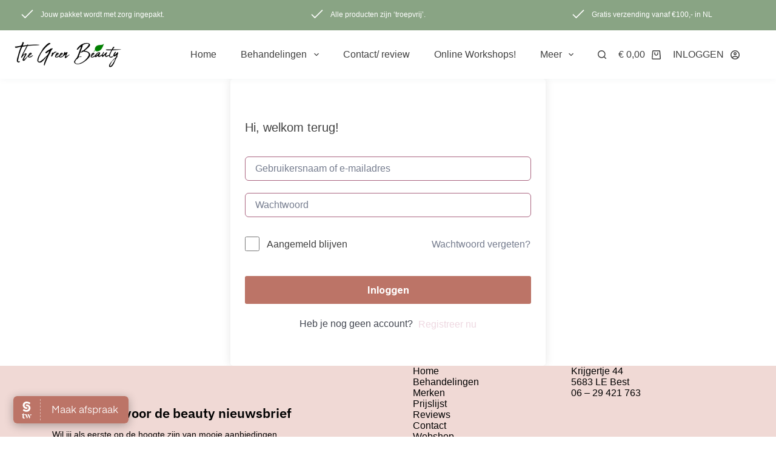

--- FILE ---
content_type: text/html; charset=UTF-8
request_url: https://green-beautiful.nl/courses/masteryourfacegym/lesson/huidquiz-welke-huid-heb-jij/
body_size: 23046
content:
<!doctype html>
<html lang="nl-NL">
<head>
	
	<meta charset="UTF-8">
	<meta name="viewport" content="width=device-width, initial-scale=1, maximum-scale=5, viewport-fit=cover">
	<link rel="profile" href="https://gmpg.org/xfn/11">

	<meta name='robots' content='index, follow, max-image-preview:large, max-snippet:-1, max-video-preview:-1' />
	<style>img:is([sizes="auto" i], [sizes^="auto," i]) { contain-intrinsic-size: 3000px 1500px }</style>
	
	<!-- This site is optimized with the Yoast SEO plugin v24.4 - https://yoast.com/wordpress/plugins/seo/ -->
	<title>HuidQuiz; welke huid heb jij? - The Green Beauty</title>
	<link rel="canonical" href="https://green-beautiful.nl/courses/masteryourfacegym/lesson/huidquiz-welke-huid-heb-jij/" />
	<meta property="og:locale" content="nl_NL" />
	<meta property="og:type" content="article" />
	<meta property="og:title" content="HuidQuiz; welke huid heb jij? - The Green Beauty" />
	<meta property="og:description" content="Klik voor de HuidQuiz op oefenbestanden hierboven. Download vervolgens de Quiz.   Het is belangrijk om te weten welke producten je dagelijks gebruikt. Ook dit is een onderdeel van het huidverjongingsproces.  Ik heb een mini quiz voor je klaar staan om je te helpen. Mocht je persoonlijk advies via de mail willen ontvangen, vul dan [&hellip;]" />
	<meta property="og:url" content="https://green-beautiful.nl/courses/masteryourfacegym/lesson/huidquiz-welke-huid-heb-jij/" />
	<meta property="og:site_name" content="The Green Beauty" />
	<meta property="article:modified_time" content="2023-11-11T20:34:53+00:00" />
	<meta name="twitter:card" content="summary_large_image" />
	<script type="application/ld+json" class="yoast-schema-graph">{"@context":"https://schema.org","@graph":[{"@type":"WebPage","@id":"https://green-beautiful.nl/courses/masteryourfacegym/lesson/huidquiz-welke-huid-heb-jij/","url":"https://green-beautiful.nl/courses/masteryourfacegym/lesson/huidquiz-welke-huid-heb-jij/","name":"HuidQuiz; welke huid heb jij? - The Green Beauty","isPartOf":{"@id":"https://green-beautiful.nl/#website"},"datePublished":"2023-09-06T13:28:08+00:00","dateModified":"2023-11-11T20:34:53+00:00","breadcrumb":{"@id":"https://green-beautiful.nl/courses/masteryourfacegym/lesson/huidquiz-welke-huid-heb-jij/#breadcrumb"},"inLanguage":"nl-NL","potentialAction":[{"@type":"ReadAction","target":["https://green-beautiful.nl/courses/masteryourfacegym/lesson/huidquiz-welke-huid-heb-jij/"]}]},{"@type":"BreadcrumbList","@id":"https://green-beautiful.nl/courses/masteryourfacegym/lesson/huidquiz-welke-huid-heb-jij/#breadcrumb","itemListElement":[{"@type":"ListItem","position":1,"name":"Home","item":"https://green-beautiful.nl/"},{"@type":"ListItem","position":2,"name":"Lessen","item":"https://green-beautiful.nl/lesson/"},{"@type":"ListItem","position":3,"name":"HuidQuiz; welke huid heb jij?"}]},{"@type":"WebSite","@id":"https://green-beautiful.nl/#website","url":"https://green-beautiful.nl/","name":"The Green Beauty","description":"","publisher":{"@id":"https://green-beautiful.nl/#organization"},"potentialAction":[{"@type":"SearchAction","target":{"@type":"EntryPoint","urlTemplate":"https://green-beautiful.nl/?s={search_term_string}"},"query-input":{"@type":"PropertyValueSpecification","valueRequired":true,"valueName":"search_term_string"}}],"inLanguage":"nl-NL"},{"@type":"Organization","@id":"https://green-beautiful.nl/#organization","name":"The Green Beauty","url":"https://green-beautiful.nl/","logo":{"@type":"ImageObject","inLanguage":"nl-NL","@id":"https://green-beautiful.nl/#/schema/logo/image/","url":"https://green-beautiful.nl/wp-content/uploads/2021/02/facebook-nieuw-logo-1.png","contentUrl":"https://green-beautiful.nl/wp-content/uploads/2021/02/facebook-nieuw-logo-1.png","width":180,"height":68,"caption":"The Green Beauty"},"image":{"@id":"https://green-beautiful.nl/#/schema/logo/image/"}}]}</script>
	<!-- / Yoast SEO plugin. -->


<link rel='dns-prefetch' href='//cdn.jsdelivr.net' />
<link rel='dns-prefetch' href='//use.typekit.net' />
<link rel='dns-prefetch' href='//fonts.googleapis.com' />
<link rel="alternate" type="application/rss+xml" title="The Green Beauty &raquo; feed" href="https://green-beautiful.nl/feed/" />
<link rel="alternate" type="application/rss+xml" title="The Green Beauty &raquo; reacties feed" href="https://green-beautiful.nl/comments/feed/" />
<link rel="alternate" type="application/rss+xml" title="The Green Beauty &raquo; HuidQuiz; welke huid heb jij? reacties feed" href="https://green-beautiful.nl/courses/masteryourfacegym/lesson/huidquiz-welke-huid-heb-jij/feed/" />
<link rel='stylesheet' id='blocksy-dynamic-global-css' href='https://green-beautiful.nl/wp-content/uploads/blocksy/css/global.css?ver=27296' media='all' />
<link rel='stylesheet' id='font-awesome-css' href='https://green-beautiful.nl/wp-content/plugins/woocommerce-ajax-filters/berocket/assets/css/font-awesome.min.css?ver=6.7.4' media='all' />
<link rel='stylesheet' id='berocket_aapf_widget-style-css' href='https://green-beautiful.nl/wp-content/plugins/woocommerce-ajax-filters/assets/frontend/css/fullmain.min.css?ver=3.1.4.6' media='all' />
<link rel='stylesheet' id='wp-block-library-css' href='https://green-beautiful.nl/wp-includes/css/dist/block-library/style.min.css?ver=6.7.4' media='all' />
<link rel='stylesheet' id='ugb-style-css-v2-css' href='https://green-beautiful.nl/wp-content/plugins/stackable-ultimate-gutenberg-blocks-premium/dist/deprecated/frontend_blocks_deprecated_v2.css?ver=3.14.1' media='all' />
<style id='ugb-style-css-v2-inline-css'>
:root {--stk-block-width-default-detected: 1260px;}
:root {
			--content-width: 1260px;
		}
</style>
<link rel='stylesheet' id='ugb-style-css-premium-v2-css' href='https://green-beautiful.nl/wp-content/plugins/stackable-ultimate-gutenberg-blocks-premium/dist/deprecated/frontend_blocks_deprecated_v2__premium_only.css?ver=3.14.1' media='all' />
<link rel='stylesheet' id='activecampaign-form-block-css' href='https://green-beautiful.nl/wp-content/plugins/activecampaign-subscription-forms/activecampaign-form-block/build/style-index.css?ver=1712821821' media='all' />
<link rel='stylesheet' id='gts-style-css-css' href='https://green-beautiful.nl/wp-content/plugins/testimonials-slider-block/dist/blocks.style.build.css?ver=6.7.4' media='all' />
<link rel='stylesheet' id='bootstrap-style-css' href='https://green-beautiful.nl/wp-content/plugins/testimonials-slider-block/lib/css/bootstrap.min.css?ver=6.7.4' media='all' />
<style id='global-styles-inline-css'>
:root{--wp--preset--aspect-ratio--square: 1;--wp--preset--aspect-ratio--4-3: 4/3;--wp--preset--aspect-ratio--3-4: 3/4;--wp--preset--aspect-ratio--3-2: 3/2;--wp--preset--aspect-ratio--2-3: 2/3;--wp--preset--aspect-ratio--16-9: 16/9;--wp--preset--aspect-ratio--9-16: 9/16;--wp--preset--color--black: #000000;--wp--preset--color--cyan-bluish-gray: #abb8c3;--wp--preset--color--white: #ffffff;--wp--preset--color--pale-pink: #f78da7;--wp--preset--color--vivid-red: #cf2e2e;--wp--preset--color--luminous-vivid-orange: #ff6900;--wp--preset--color--luminous-vivid-amber: #fcb900;--wp--preset--color--light-green-cyan: #7bdcb5;--wp--preset--color--vivid-green-cyan: #00d084;--wp--preset--color--pale-cyan-blue: #8ed1fc;--wp--preset--color--vivid-cyan-blue: #0693e3;--wp--preset--color--vivid-purple: #9b51e0;--wp--preset--color--palette-color-1: var(--theme-palette-color-1, #bc7467);--wp--preset--color--palette-color-2: var(--theme-palette-color-2, #000000);--wp--preset--color--palette-color-3: var(--theme-palette-color-3, #404040);--wp--preset--color--palette-color-4: var(--theme-palette-color-4, #f0d9d5);--wp--preset--color--palette-color-5: var(--theme-palette-color-5, #d3e2d3);--wp--preset--color--palette-color-6: var(--theme-palette-color-6, #f2f5f7);--wp--preset--color--palette-color-7: var(--theme-palette-color-7, #FAFBFC);--wp--preset--color--palette-color-8: var(--theme-palette-color-8, #ffffff);--wp--preset--gradient--vivid-cyan-blue-to-vivid-purple: linear-gradient(135deg,rgba(6,147,227,1) 0%,rgb(155,81,224) 100%);--wp--preset--gradient--light-green-cyan-to-vivid-green-cyan: linear-gradient(135deg,rgb(122,220,180) 0%,rgb(0,208,130) 100%);--wp--preset--gradient--luminous-vivid-amber-to-luminous-vivid-orange: linear-gradient(135deg,rgba(252,185,0,1) 0%,rgba(255,105,0,1) 100%);--wp--preset--gradient--luminous-vivid-orange-to-vivid-red: linear-gradient(135deg,rgba(255,105,0,1) 0%,rgb(207,46,46) 100%);--wp--preset--gradient--very-light-gray-to-cyan-bluish-gray: linear-gradient(135deg,rgb(238,238,238) 0%,rgb(169,184,195) 100%);--wp--preset--gradient--cool-to-warm-spectrum: linear-gradient(135deg,rgb(74,234,220) 0%,rgb(151,120,209) 20%,rgb(207,42,186) 40%,rgb(238,44,130) 60%,rgb(251,105,98) 80%,rgb(254,248,76) 100%);--wp--preset--gradient--blush-light-purple: linear-gradient(135deg,rgb(255,206,236) 0%,rgb(152,150,240) 100%);--wp--preset--gradient--blush-bordeaux: linear-gradient(135deg,rgb(254,205,165) 0%,rgb(254,45,45) 50%,rgb(107,0,62) 100%);--wp--preset--gradient--luminous-dusk: linear-gradient(135deg,rgb(255,203,112) 0%,rgb(199,81,192) 50%,rgb(65,88,208) 100%);--wp--preset--gradient--pale-ocean: linear-gradient(135deg,rgb(255,245,203) 0%,rgb(182,227,212) 50%,rgb(51,167,181) 100%);--wp--preset--gradient--electric-grass: linear-gradient(135deg,rgb(202,248,128) 0%,rgb(113,206,126) 100%);--wp--preset--gradient--midnight: linear-gradient(135deg,rgb(2,3,129) 0%,rgb(40,116,252) 100%);--wp--preset--gradient--juicy-peach: linear-gradient(to right, #ffecd2 0%, #fcb69f 100%);--wp--preset--gradient--young-passion: linear-gradient(to right, #ff8177 0%, #ff867a 0%, #ff8c7f 21%, #f99185 52%, #cf556c 78%, #b12a5b 100%);--wp--preset--gradient--true-sunset: linear-gradient(to right, #fa709a 0%, #fee140 100%);--wp--preset--gradient--morpheus-den: linear-gradient(to top, #30cfd0 0%, #330867 100%);--wp--preset--gradient--plum-plate: linear-gradient(135deg, #667eea 0%, #764ba2 100%);--wp--preset--gradient--aqua-splash: linear-gradient(15deg, #13547a 0%, #80d0c7 100%);--wp--preset--gradient--love-kiss: linear-gradient(to top, #ff0844 0%, #ffb199 100%);--wp--preset--gradient--new-retrowave: linear-gradient(to top, #3b41c5 0%, #a981bb 49%, #ffc8a9 100%);--wp--preset--gradient--plum-bath: linear-gradient(to top, #cc208e 0%, #6713d2 100%);--wp--preset--gradient--high-flight: linear-gradient(to right, #0acffe 0%, #495aff 100%);--wp--preset--gradient--teen-party: linear-gradient(-225deg, #FF057C 0%, #8D0B93 50%, #321575 100%);--wp--preset--gradient--fabled-sunset: linear-gradient(-225deg, #231557 0%, #44107A 29%, #FF1361 67%, #FFF800 100%);--wp--preset--gradient--arielle-smile: radial-gradient(circle 248px at center, #16d9e3 0%, #30c7ec 47%, #46aef7 100%);--wp--preset--gradient--itmeo-branding: linear-gradient(180deg, #2af598 0%, #009efd 100%);--wp--preset--gradient--deep-blue: linear-gradient(to right, #6a11cb 0%, #2575fc 100%);--wp--preset--gradient--strong-bliss: linear-gradient(to right, #f78ca0 0%, #f9748f 19%, #fd868c 60%, #fe9a8b 100%);--wp--preset--gradient--sweet-period: linear-gradient(to top, #3f51b1 0%, #5a55ae 13%, #7b5fac 25%, #8f6aae 38%, #a86aa4 50%, #cc6b8e 62%, #f18271 75%, #f3a469 87%, #f7c978 100%);--wp--preset--gradient--purple-division: linear-gradient(to top, #7028e4 0%, #e5b2ca 100%);--wp--preset--gradient--cold-evening: linear-gradient(to top, #0c3483 0%, #a2b6df 100%, #6b8cce 100%, #a2b6df 100%);--wp--preset--gradient--mountain-rock: linear-gradient(to right, #868f96 0%, #596164 100%);--wp--preset--gradient--desert-hump: linear-gradient(to top, #c79081 0%, #dfa579 100%);--wp--preset--gradient--ethernal-constance: linear-gradient(to top, #09203f 0%, #537895 100%);--wp--preset--gradient--happy-memories: linear-gradient(-60deg, #ff5858 0%, #f09819 100%);--wp--preset--gradient--grown-early: linear-gradient(to top, #0ba360 0%, #3cba92 100%);--wp--preset--gradient--morning-salad: linear-gradient(-225deg, #B7F8DB 0%, #50A7C2 100%);--wp--preset--gradient--night-call: linear-gradient(-225deg, #AC32E4 0%, #7918F2 48%, #4801FF 100%);--wp--preset--gradient--mind-crawl: linear-gradient(-225deg, #473B7B 0%, #3584A7 51%, #30D2BE 100%);--wp--preset--gradient--angel-care: linear-gradient(-225deg, #FFE29F 0%, #FFA99F 48%, #FF719A 100%);--wp--preset--gradient--juicy-cake: linear-gradient(to top, #e14fad 0%, #f9d423 100%);--wp--preset--gradient--rich-metal: linear-gradient(to right, #d7d2cc 0%, #304352 100%);--wp--preset--gradient--mole-hall: linear-gradient(-20deg, #616161 0%, #9bc5c3 100%);--wp--preset--gradient--cloudy-knoxville: linear-gradient(120deg, #fdfbfb 0%, #ebedee 100%);--wp--preset--gradient--soft-grass: linear-gradient(to top, #c1dfc4 0%, #deecdd 100%);--wp--preset--gradient--saint-petersburg: linear-gradient(135deg, #f5f7fa 0%, #c3cfe2 100%);--wp--preset--gradient--everlasting-sky: linear-gradient(135deg, #fdfcfb 0%, #e2d1c3 100%);--wp--preset--gradient--kind-steel: linear-gradient(-20deg, #e9defa 0%, #fbfcdb 100%);--wp--preset--gradient--over-sun: linear-gradient(60deg, #abecd6 0%, #fbed96 100%);--wp--preset--gradient--premium-white: linear-gradient(to top, #d5d4d0 0%, #d5d4d0 1%, #eeeeec 31%, #efeeec 75%, #e9e9e7 100%);--wp--preset--gradient--clean-mirror: linear-gradient(45deg, #93a5cf 0%, #e4efe9 100%);--wp--preset--gradient--wild-apple: linear-gradient(to top, #d299c2 0%, #fef9d7 100%);--wp--preset--gradient--snow-again: linear-gradient(to top, #e6e9f0 0%, #eef1f5 100%);--wp--preset--gradient--confident-cloud: linear-gradient(to top, #dad4ec 0%, #dad4ec 1%, #f3e7e9 100%);--wp--preset--gradient--glass-water: linear-gradient(to top, #dfe9f3 0%, white 100%);--wp--preset--gradient--perfect-white: linear-gradient(-225deg, #E3FDF5 0%, #FFE6FA 100%);--wp--preset--font-size--small: 13px;--wp--preset--font-size--medium: 20px;--wp--preset--font-size--large: clamp(22px, 1.375rem + ((1vw - 3.2px) * 0.625), 30px);--wp--preset--font-size--x-large: clamp(30px, 1.875rem + ((1vw - 3.2px) * 1.563), 50px);--wp--preset--font-size--xx-large: clamp(45px, 2.813rem + ((1vw - 3.2px) * 2.734), 80px);--wp--preset--font-family--inter: "Inter", sans-serif;--wp--preset--font-family--cardo: Cardo;--wp--preset--spacing--20: 0.44rem;--wp--preset--spacing--30: 0.67rem;--wp--preset--spacing--40: 1rem;--wp--preset--spacing--50: 1.5rem;--wp--preset--spacing--60: 2.25rem;--wp--preset--spacing--70: 3.38rem;--wp--preset--spacing--80: 5.06rem;--wp--preset--shadow--natural: 6px 6px 9px rgba(0, 0, 0, 0.2);--wp--preset--shadow--deep: 12px 12px 50px rgba(0, 0, 0, 0.4);--wp--preset--shadow--sharp: 6px 6px 0px rgba(0, 0, 0, 0.2);--wp--preset--shadow--outlined: 6px 6px 0px -3px rgba(255, 255, 255, 1), 6px 6px rgba(0, 0, 0, 1);--wp--preset--shadow--crisp: 6px 6px 0px rgba(0, 0, 0, 1);}:root { --wp--style--global--content-size: var(--theme-block-max-width);--wp--style--global--wide-size: var(--theme-block-wide-max-width); }:where(body) { margin: 0; }.wp-site-blocks > .alignleft { float: left; margin-right: 2em; }.wp-site-blocks > .alignright { float: right; margin-left: 2em; }.wp-site-blocks > .aligncenter { justify-content: center; margin-left: auto; margin-right: auto; }:where(.wp-site-blocks) > * { margin-block-start: var(--theme-content-spacing); margin-block-end: 0; }:where(.wp-site-blocks) > :first-child { margin-block-start: 0; }:where(.wp-site-blocks) > :last-child { margin-block-end: 0; }:root { --wp--style--block-gap: var(--theme-content-spacing); }:root :where(.is-layout-flow) > :first-child{margin-block-start: 0;}:root :where(.is-layout-flow) > :last-child{margin-block-end: 0;}:root :where(.is-layout-flow) > *{margin-block-start: var(--theme-content-spacing);margin-block-end: 0;}:root :where(.is-layout-constrained) > :first-child{margin-block-start: 0;}:root :where(.is-layout-constrained) > :last-child{margin-block-end: 0;}:root :where(.is-layout-constrained) > *{margin-block-start: var(--theme-content-spacing);margin-block-end: 0;}:root :where(.is-layout-flex){gap: var(--theme-content-spacing);}:root :where(.is-layout-grid){gap: var(--theme-content-spacing);}.is-layout-flow > .alignleft{float: left;margin-inline-start: 0;margin-inline-end: 2em;}.is-layout-flow > .alignright{float: right;margin-inline-start: 2em;margin-inline-end: 0;}.is-layout-flow > .aligncenter{margin-left: auto !important;margin-right: auto !important;}.is-layout-constrained > .alignleft{float: left;margin-inline-start: 0;margin-inline-end: 2em;}.is-layout-constrained > .alignright{float: right;margin-inline-start: 2em;margin-inline-end: 0;}.is-layout-constrained > .aligncenter{margin-left: auto !important;margin-right: auto !important;}.is-layout-constrained > :where(:not(.alignleft):not(.alignright):not(.alignfull)){max-width: var(--wp--style--global--content-size);margin-left: auto !important;margin-right: auto !important;}.is-layout-constrained > .alignwide{max-width: var(--wp--style--global--wide-size);}body .is-layout-flex{display: flex;}.is-layout-flex{flex-wrap: wrap;align-items: center;}.is-layout-flex > :is(*, div){margin: 0;}body .is-layout-grid{display: grid;}.is-layout-grid > :is(*, div){margin: 0;}body{padding-top: 0px;padding-right: 0px;padding-bottom: 0px;padding-left: 0px;}.has-black-color{color: var(--wp--preset--color--black) !important;}.has-cyan-bluish-gray-color{color: var(--wp--preset--color--cyan-bluish-gray) !important;}.has-white-color{color: var(--wp--preset--color--white) !important;}.has-pale-pink-color{color: var(--wp--preset--color--pale-pink) !important;}.has-vivid-red-color{color: var(--wp--preset--color--vivid-red) !important;}.has-luminous-vivid-orange-color{color: var(--wp--preset--color--luminous-vivid-orange) !important;}.has-luminous-vivid-amber-color{color: var(--wp--preset--color--luminous-vivid-amber) !important;}.has-light-green-cyan-color{color: var(--wp--preset--color--light-green-cyan) !important;}.has-vivid-green-cyan-color{color: var(--wp--preset--color--vivid-green-cyan) !important;}.has-pale-cyan-blue-color{color: var(--wp--preset--color--pale-cyan-blue) !important;}.has-vivid-cyan-blue-color{color: var(--wp--preset--color--vivid-cyan-blue) !important;}.has-vivid-purple-color{color: var(--wp--preset--color--vivid-purple) !important;}.has-palette-color-1-color{color: var(--wp--preset--color--palette-color-1) !important;}.has-palette-color-2-color{color: var(--wp--preset--color--palette-color-2) !important;}.has-palette-color-3-color{color: var(--wp--preset--color--palette-color-3) !important;}.has-palette-color-4-color{color: var(--wp--preset--color--palette-color-4) !important;}.has-palette-color-5-color{color: var(--wp--preset--color--palette-color-5) !important;}.has-palette-color-6-color{color: var(--wp--preset--color--palette-color-6) !important;}.has-palette-color-7-color{color: var(--wp--preset--color--palette-color-7) !important;}.has-palette-color-8-color{color: var(--wp--preset--color--palette-color-8) !important;}.has-black-background-color{background-color: var(--wp--preset--color--black) !important;}.has-cyan-bluish-gray-background-color{background-color: var(--wp--preset--color--cyan-bluish-gray) !important;}.has-white-background-color{background-color: var(--wp--preset--color--white) !important;}.has-pale-pink-background-color{background-color: var(--wp--preset--color--pale-pink) !important;}.has-vivid-red-background-color{background-color: var(--wp--preset--color--vivid-red) !important;}.has-luminous-vivid-orange-background-color{background-color: var(--wp--preset--color--luminous-vivid-orange) !important;}.has-luminous-vivid-amber-background-color{background-color: var(--wp--preset--color--luminous-vivid-amber) !important;}.has-light-green-cyan-background-color{background-color: var(--wp--preset--color--light-green-cyan) !important;}.has-vivid-green-cyan-background-color{background-color: var(--wp--preset--color--vivid-green-cyan) !important;}.has-pale-cyan-blue-background-color{background-color: var(--wp--preset--color--pale-cyan-blue) !important;}.has-vivid-cyan-blue-background-color{background-color: var(--wp--preset--color--vivid-cyan-blue) !important;}.has-vivid-purple-background-color{background-color: var(--wp--preset--color--vivid-purple) !important;}.has-palette-color-1-background-color{background-color: var(--wp--preset--color--palette-color-1) !important;}.has-palette-color-2-background-color{background-color: var(--wp--preset--color--palette-color-2) !important;}.has-palette-color-3-background-color{background-color: var(--wp--preset--color--palette-color-3) !important;}.has-palette-color-4-background-color{background-color: var(--wp--preset--color--palette-color-4) !important;}.has-palette-color-5-background-color{background-color: var(--wp--preset--color--palette-color-5) !important;}.has-palette-color-6-background-color{background-color: var(--wp--preset--color--palette-color-6) !important;}.has-palette-color-7-background-color{background-color: var(--wp--preset--color--palette-color-7) !important;}.has-palette-color-8-background-color{background-color: var(--wp--preset--color--palette-color-8) !important;}.has-black-border-color{border-color: var(--wp--preset--color--black) !important;}.has-cyan-bluish-gray-border-color{border-color: var(--wp--preset--color--cyan-bluish-gray) !important;}.has-white-border-color{border-color: var(--wp--preset--color--white) !important;}.has-pale-pink-border-color{border-color: var(--wp--preset--color--pale-pink) !important;}.has-vivid-red-border-color{border-color: var(--wp--preset--color--vivid-red) !important;}.has-luminous-vivid-orange-border-color{border-color: var(--wp--preset--color--luminous-vivid-orange) !important;}.has-luminous-vivid-amber-border-color{border-color: var(--wp--preset--color--luminous-vivid-amber) !important;}.has-light-green-cyan-border-color{border-color: var(--wp--preset--color--light-green-cyan) !important;}.has-vivid-green-cyan-border-color{border-color: var(--wp--preset--color--vivid-green-cyan) !important;}.has-pale-cyan-blue-border-color{border-color: var(--wp--preset--color--pale-cyan-blue) !important;}.has-vivid-cyan-blue-border-color{border-color: var(--wp--preset--color--vivid-cyan-blue) !important;}.has-vivid-purple-border-color{border-color: var(--wp--preset--color--vivid-purple) !important;}.has-palette-color-1-border-color{border-color: var(--wp--preset--color--palette-color-1) !important;}.has-palette-color-2-border-color{border-color: var(--wp--preset--color--palette-color-2) !important;}.has-palette-color-3-border-color{border-color: var(--wp--preset--color--palette-color-3) !important;}.has-palette-color-4-border-color{border-color: var(--wp--preset--color--palette-color-4) !important;}.has-palette-color-5-border-color{border-color: var(--wp--preset--color--palette-color-5) !important;}.has-palette-color-6-border-color{border-color: var(--wp--preset--color--palette-color-6) !important;}.has-palette-color-7-border-color{border-color: var(--wp--preset--color--palette-color-7) !important;}.has-palette-color-8-border-color{border-color: var(--wp--preset--color--palette-color-8) !important;}.has-vivid-cyan-blue-to-vivid-purple-gradient-background{background: var(--wp--preset--gradient--vivid-cyan-blue-to-vivid-purple) !important;}.has-light-green-cyan-to-vivid-green-cyan-gradient-background{background: var(--wp--preset--gradient--light-green-cyan-to-vivid-green-cyan) !important;}.has-luminous-vivid-amber-to-luminous-vivid-orange-gradient-background{background: var(--wp--preset--gradient--luminous-vivid-amber-to-luminous-vivid-orange) !important;}.has-luminous-vivid-orange-to-vivid-red-gradient-background{background: var(--wp--preset--gradient--luminous-vivid-orange-to-vivid-red) !important;}.has-very-light-gray-to-cyan-bluish-gray-gradient-background{background: var(--wp--preset--gradient--very-light-gray-to-cyan-bluish-gray) !important;}.has-cool-to-warm-spectrum-gradient-background{background: var(--wp--preset--gradient--cool-to-warm-spectrum) !important;}.has-blush-light-purple-gradient-background{background: var(--wp--preset--gradient--blush-light-purple) !important;}.has-blush-bordeaux-gradient-background{background: var(--wp--preset--gradient--blush-bordeaux) !important;}.has-luminous-dusk-gradient-background{background: var(--wp--preset--gradient--luminous-dusk) !important;}.has-pale-ocean-gradient-background{background: var(--wp--preset--gradient--pale-ocean) !important;}.has-electric-grass-gradient-background{background: var(--wp--preset--gradient--electric-grass) !important;}.has-midnight-gradient-background{background: var(--wp--preset--gradient--midnight) !important;}.has-juicy-peach-gradient-background{background: var(--wp--preset--gradient--juicy-peach) !important;}.has-young-passion-gradient-background{background: var(--wp--preset--gradient--young-passion) !important;}.has-true-sunset-gradient-background{background: var(--wp--preset--gradient--true-sunset) !important;}.has-morpheus-den-gradient-background{background: var(--wp--preset--gradient--morpheus-den) !important;}.has-plum-plate-gradient-background{background: var(--wp--preset--gradient--plum-plate) !important;}.has-aqua-splash-gradient-background{background: var(--wp--preset--gradient--aqua-splash) !important;}.has-love-kiss-gradient-background{background: var(--wp--preset--gradient--love-kiss) !important;}.has-new-retrowave-gradient-background{background: var(--wp--preset--gradient--new-retrowave) !important;}.has-plum-bath-gradient-background{background: var(--wp--preset--gradient--plum-bath) !important;}.has-high-flight-gradient-background{background: var(--wp--preset--gradient--high-flight) !important;}.has-teen-party-gradient-background{background: var(--wp--preset--gradient--teen-party) !important;}.has-fabled-sunset-gradient-background{background: var(--wp--preset--gradient--fabled-sunset) !important;}.has-arielle-smile-gradient-background{background: var(--wp--preset--gradient--arielle-smile) !important;}.has-itmeo-branding-gradient-background{background: var(--wp--preset--gradient--itmeo-branding) !important;}.has-deep-blue-gradient-background{background: var(--wp--preset--gradient--deep-blue) !important;}.has-strong-bliss-gradient-background{background: var(--wp--preset--gradient--strong-bliss) !important;}.has-sweet-period-gradient-background{background: var(--wp--preset--gradient--sweet-period) !important;}.has-purple-division-gradient-background{background: var(--wp--preset--gradient--purple-division) !important;}.has-cold-evening-gradient-background{background: var(--wp--preset--gradient--cold-evening) !important;}.has-mountain-rock-gradient-background{background: var(--wp--preset--gradient--mountain-rock) !important;}.has-desert-hump-gradient-background{background: var(--wp--preset--gradient--desert-hump) !important;}.has-ethernal-constance-gradient-background{background: var(--wp--preset--gradient--ethernal-constance) !important;}.has-happy-memories-gradient-background{background: var(--wp--preset--gradient--happy-memories) !important;}.has-grown-early-gradient-background{background: var(--wp--preset--gradient--grown-early) !important;}.has-morning-salad-gradient-background{background: var(--wp--preset--gradient--morning-salad) !important;}.has-night-call-gradient-background{background: var(--wp--preset--gradient--night-call) !important;}.has-mind-crawl-gradient-background{background: var(--wp--preset--gradient--mind-crawl) !important;}.has-angel-care-gradient-background{background: var(--wp--preset--gradient--angel-care) !important;}.has-juicy-cake-gradient-background{background: var(--wp--preset--gradient--juicy-cake) !important;}.has-rich-metal-gradient-background{background: var(--wp--preset--gradient--rich-metal) !important;}.has-mole-hall-gradient-background{background: var(--wp--preset--gradient--mole-hall) !important;}.has-cloudy-knoxville-gradient-background{background: var(--wp--preset--gradient--cloudy-knoxville) !important;}.has-soft-grass-gradient-background{background: var(--wp--preset--gradient--soft-grass) !important;}.has-saint-petersburg-gradient-background{background: var(--wp--preset--gradient--saint-petersburg) !important;}.has-everlasting-sky-gradient-background{background: var(--wp--preset--gradient--everlasting-sky) !important;}.has-kind-steel-gradient-background{background: var(--wp--preset--gradient--kind-steel) !important;}.has-over-sun-gradient-background{background: var(--wp--preset--gradient--over-sun) !important;}.has-premium-white-gradient-background{background: var(--wp--preset--gradient--premium-white) !important;}.has-clean-mirror-gradient-background{background: var(--wp--preset--gradient--clean-mirror) !important;}.has-wild-apple-gradient-background{background: var(--wp--preset--gradient--wild-apple) !important;}.has-snow-again-gradient-background{background: var(--wp--preset--gradient--snow-again) !important;}.has-confident-cloud-gradient-background{background: var(--wp--preset--gradient--confident-cloud) !important;}.has-glass-water-gradient-background{background: var(--wp--preset--gradient--glass-water) !important;}.has-perfect-white-gradient-background{background: var(--wp--preset--gradient--perfect-white) !important;}.has-small-font-size{font-size: var(--wp--preset--font-size--small) !important;}.has-medium-font-size{font-size: var(--wp--preset--font-size--medium) !important;}.has-large-font-size{font-size: var(--wp--preset--font-size--large) !important;}.has-x-large-font-size{font-size: var(--wp--preset--font-size--x-large) !important;}.has-xx-large-font-size{font-size: var(--wp--preset--font-size--xx-large) !important;}.has-inter-font-family{font-family: var(--wp--preset--font-family--inter) !important;}.has-cardo-font-family{font-family: var(--wp--preset--font-family--cardo) !important;}
:root :where(.wp-block-pullquote){font-size: clamp(0.984em, 0.984rem + ((1vw - 0.2em) * 0.645), 1.5em);line-height: 1.6;}
</style>
<link rel='stylesheet' id='blocksy-typekit-css' href='https://use.typekit.net/tdk2xrx.css?ver=2.0.87' media='all' />
<link rel='stylesheet' id='page-list-style-css' href='https://green-beautiful.nl/wp-content/plugins/page-list/css/page-list.css?ver=5.7' media='all' />
<link rel='stylesheet' id='tutor-icon-css' href='https://green-beautiful.nl/wp-content/plugins/tutor/assets/css/tutor-icon.min.css?ver=3.2.3' media='all' />
<link rel='stylesheet' id='tutor-css' href='https://green-beautiful.nl/wp-content/plugins/tutor/assets/css/tutor.min.css?ver=3.2.3' media='all' />
<link rel='stylesheet' id='tutor-plyr-css' href='https://green-beautiful.nl/wp-content/plugins/tutor/assets/lib/plyr/plyr.css?ver=3.2.3' media='all' />
<link rel='stylesheet' id='tutor-frontend-css' href='https://green-beautiful.nl/wp-content/plugins/tutor/assets/css/tutor-front.min.css?ver=3.2.3' media='all' />
<style id='tutor-frontend-inline-css'>
.mce-notification.mce-notification-error{display: none !important;}
:root{--tutor-color-primary:#eed8e1;--tutor-color-primary-rgb:238, 216, 225;--tutor-color-primary-hover:#bc7467;--tutor-color-primary-hover-rgb:188, 116, 103;--tutor-body-color:#212327;--tutor-body-color-rgb:33, 35, 39;--tutor-border-color:#aa6480;--tutor-border-color-rgb:170, 100, 128;--tutor-color-gray:#ffffff;--tutor-color-gray-rgb:255, 255, 255;}
</style>
<style id='woocommerce-inline-inline-css'>
.woocommerce form .form-row .required { visibility: visible; }
</style>
<link rel='stylesheet' id='sendcloud-checkout-css-css' href='https://green-beautiful.nl/wp-content/plugins/sendcloud-shipping/resources/css/sendcloud-checkout.css?ver=2.4.5' media='all' />
<link rel='stylesheet' id='brands-styles-css' href='https://green-beautiful.nl/wp-content/plugins/woocommerce/assets/css/brands.css?ver=9.6.3' media='all' />
<link rel='stylesheet' id='child-theme-css-css' href='https://green-beautiful.nl/wp-content/themes/blocksy-child/style.css?ver=6.7.4' media='all' />
<link rel='stylesheet' id='owl-carousel-css' href='https://green-beautiful.nl/wp-content/themes/blocksy-child/assets/owl.carousel/owl.carousel.css?ver=6.7.4' media='all' />
<link rel='stylesheet' id='icomoon-css' href='https://green-beautiful.nl/wp-content/themes/blocksy-child/assets/icomoon/style.css?ver=6.7.4' media='all' />
<link rel='stylesheet' id='fancybox-css' href='https://green-beautiful.nl/wp-content/themes/blocksy-child/assets/fancybox/jquery.fancybox.min.css?ver=6.7.4' media='all' />
<link rel='stylesheet' id='ct-main-styles-css' href='https://green-beautiful.nl/wp-content/themes/blocksy/static/bundle/main.min.css?ver=2.0.87' media='all' />
<link rel='stylesheet' id='ct-woocommerce-styles-css' href='https://green-beautiful.nl/wp-content/themes/blocksy/static/bundle/woocommerce.min.css?ver=2.0.87' media='all' />
<link rel='stylesheet' id='blocksy-fonts-font-source-google-css' href='https://fonts.googleapis.com/css2?family=Poppins:wght@400;500;600;700&#038;family=Rubik:wght@400&#038;family=Josefin%20Sans:wght@300&#038;family=Josefin%20Slab:wght@300&#038;family=Roboto:wght@700&#038;display=swap' media='all' />
<link rel='stylesheet' id='ct-page-title-styles-css' href='https://green-beautiful.nl/wp-content/themes/blocksy/static/bundle/page-title.min.css?ver=2.0.87' media='all' />
<link rel='stylesheet' id='ct-tutor-styles-css' href='https://green-beautiful.nl/wp-content/themes/blocksy/static/bundle/tutor.min.css?ver=2.0.87' media='all' />
<link rel='stylesheet' id='ct-flexy-styles-css' href='https://green-beautiful.nl/wp-content/themes/blocksy/static/bundle/flexy.min.css?ver=2.0.87' media='all' />
<link rel='stylesheet' id='ct-stackable-styles-css' href='https://green-beautiful.nl/wp-content/themes/blocksy/static/bundle/stackable.min.css?ver=2.0.87' media='all' />
<link rel='stylesheet' id='blocksy-pro-search-input-styles-css' href='https://green-beautiful.nl/wp-content/plugins/blocksy-companion-pro/framework/premium/static/bundle/search-input.min.css?ver=2.0.87' media='all' />
<link rel='stylesheet' id='blocksy-ext-woocommerce-extra-styles-css' href='https://green-beautiful.nl/wp-content/plugins/blocksy-companion-pro/framework/premium/extensions/woocommerce-extra/static/bundle/main.min.css?ver=2.0.87' media='all' />
<link rel='stylesheet' id='blocksy-ext-woocommerce-extra-custom-badges-styles-css' href='https://green-beautiful.nl/wp-content/plugins/blocksy-companion-pro/framework/premium/extensions/woocommerce-extra/static/bundle/custom-badges.min.css?ver=2.0.87' media='all' />
<link rel='stylesheet' id='blocksy-companion-header-account-styles-css' href='https://green-beautiful.nl/wp-content/plugins/blocksy-companion-pro/static/bundle/header-account.min.css?ver=2.0.87' media='all' />
<script src="https://green-beautiful.nl/wp-includes/js/jquery/jquery.min.js?ver=3.7.1" id="jquery-core-js"></script>
<script src="https://green-beautiful.nl/wp-includes/js/jquery/jquery-migrate.min.js?ver=3.4.1" id="jquery-migrate-js"></script>
<script id="ugb-block-frontend-js-v2-js-extra">
var stackable = {"restUrl":"https:\/\/green-beautiful.nl\/wp-json\/"};
</script>
<script src="https://green-beautiful.nl/wp-content/plugins/stackable-ultimate-gutenberg-blocks-premium/dist/deprecated/frontend_blocks_deprecated_v2.js?ver=3.14.1" id="ugb-block-frontend-js-v2-js"></script>
<script src="https://green-beautiful.nl/wp-content/plugins/stackable-ultimate-gutenberg-blocks-premium/dist/deprecated/frontend_blocks_deprecated_v2__premium_only.js?ver=3.14.1" id="ugb-block-frontend-js-premium-v2-js"></script>
<script src="https://green-beautiful.nl/wp-content/plugins/testimonials-slider-block/lib/js/bootstrap.min.js?ver=6.7.4" id="bootstrap-script-js"></script>
<script src="https://green-beautiful.nl/wp-content/plugins/woocommerce/assets/js/jquery-blockui/jquery.blockUI.min.js?ver=2.7.0-wc.9.6.3" id="jquery-blockui-js" defer data-wp-strategy="defer"></script>
<script id="wc-add-to-cart-js-extra">
var wc_add_to_cart_params = {"ajax_url":"\/wp-admin\/admin-ajax.php","wc_ajax_url":"\/?wc-ajax=%%endpoint%%","i18n_view_cart":"Bekijk winkelwagen","cart_url":"https:\/\/green-beautiful.nl\/winkelmand\/","is_cart":"","cart_redirect_after_add":"no"};
</script>
<script src="https://green-beautiful.nl/wp-content/plugins/woocommerce/assets/js/frontend/add-to-cart.min.js?ver=9.6.3" id="wc-add-to-cart-js" defer data-wp-strategy="defer"></script>
<script src="https://green-beautiful.nl/wp-content/plugins/woocommerce/assets/js/js-cookie/js.cookie.min.js?ver=2.1.4-wc.9.6.3" id="js-cookie-js" defer data-wp-strategy="defer"></script>
<script id="woocommerce-js-extra">
var woocommerce_params = {"ajax_url":"\/wp-admin\/admin-ajax.php","wc_ajax_url":"\/?wc-ajax=%%endpoint%%"};
</script>
<script src="https://green-beautiful.nl/wp-content/plugins/woocommerce/assets/js/frontend/woocommerce.min.js?ver=9.6.3" id="woocommerce-js" defer data-wp-strategy="defer"></script>
<script id="wc-cart-fragments-js-extra">
var wc_cart_fragments_params = {"ajax_url":"\/wp-admin\/admin-ajax.php","wc_ajax_url":"\/?wc-ajax=%%endpoint%%","cart_hash_key":"wc_cart_hash_bc37f762edcb8eef03febd1649acb99c","fragment_name":"wc_fragments_bc37f762edcb8eef03febd1649acb99c","request_timeout":"5000"};
</script>
<script src="https://green-beautiful.nl/wp-content/plugins/woocommerce/assets/js/frontend/cart-fragments.min.js?ver=9.6.3" id="wc-cart-fragments-js" defer data-wp-strategy="defer"></script>
<link rel="https://api.w.org/" href="https://green-beautiful.nl/wp-json/" /><link rel="EditURI" type="application/rsd+xml" title="RSD" href="https://green-beautiful.nl/xmlrpc.php?rsd" />
<meta name="generator" content="WordPress 6.7.4" />
<meta name="generator" content="TutorLMS 3.2.3" />
<meta name="generator" content="WooCommerce 9.6.3" />
<link rel='shortlink' href='https://green-beautiful.nl/?p=3815' />
<link rel="alternate" title="oEmbed (JSON)" type="application/json+oembed" href="https://green-beautiful.nl/wp-json/oembed/1.0/embed?url=https%3A%2F%2Fgreen-beautiful.nl%2Fcourses%2Fmasteryourfacegym%2Flesson%2Fhuidquiz-welke-huid-heb-jij%2F" />
<link rel="alternate" title="oEmbed (XML)" type="text/xml+oembed" href="https://green-beautiful.nl/wp-json/oembed/1.0/embed?url=https%3A%2F%2Fgreen-beautiful.nl%2Fcourses%2Fmasteryourfacegym%2Flesson%2Fhuidquiz-welke-huid-heb-jij%2F&#038;format=xml" />
<style></style><noscript><link rel='stylesheet' href='https://green-beautiful.nl/wp-content/themes/blocksy/static/bundle/no-scripts.min.css' type='text/css'></noscript>
	<noscript><style>.woocommerce-product-gallery{ opacity: 1 !important; }</style></noscript>
	<style>.recentcomments a{display:inline !important;padding:0 !important;margin:0 !important;}</style>			<script  type="text/javascript">
				!function(f,b,e,v,n,t,s){if(f.fbq)return;n=f.fbq=function(){n.callMethod?
					n.callMethod.apply(n,arguments):n.queue.push(arguments)};if(!f._fbq)f._fbq=n;
					n.push=n;n.loaded=!0;n.version='2.0';n.queue=[];t=b.createElement(e);t.async=!0;
					t.src=v;s=b.getElementsByTagName(e)[0];s.parentNode.insertBefore(t,s)}(window,
					document,'script','https://connect.facebook.net/en_US/fbevents.js');
			</script>
			<!-- WooCommerce Facebook Integration Begin -->
			<script  type="text/javascript">

				fbq('init', '906096947864555', {}, {
    "agent": "woocommerce-9.6.3-3.3.5"
});

				fbq( 'track', 'PageView', {
    "source": "woocommerce",
    "version": "9.6.3",
    "pluginVersion": "3.3.5"
} );

				document.addEventListener( 'DOMContentLoaded', function() {
					// Insert placeholder for events injected when a product is added to the cart through AJAX.
					document.body.insertAdjacentHTML( 'beforeend', '<div class=\"wc-facebook-pixel-event-placeholder\"></div>' );
				}, false );

			</script>
			<!-- WooCommerce Facebook Integration End -->
			<style class='wp-fonts-local'>
@font-face{font-family:Inter;font-style:normal;font-weight:300 900;font-display:fallback;src:url('https://green-beautiful.nl/wp-content/plugins/woocommerce/assets/fonts/Inter-VariableFont_slnt,wght.woff2') format('woff2');font-stretch:normal;}
@font-face{font-family:Cardo;font-style:normal;font-weight:400;font-display:fallback;src:url('https://green-beautiful.nl/wp-content/plugins/woocommerce/assets/fonts/cardo_normal_400.woff2') format('woff2');}
</style>
<!-- Global site tag (gtag.js) - Google Analytics -->
<script async src="https://www.googletagmanager.com/gtag/js?id=G-EL51J82YR9"></script>
<script>
  window.dataLayer = window.dataLayer || [];
  function gtag(){dataLayer.push(arguments);}
  gtag('js', new Date());

  gtag('config', 'G-EL51J82YR9');
</script>
<script type="text/javascript">
    (function(e,t,o,n,p,r,i){e.visitorGlobalObjectAlias=n;e[e.visitorGlobalObjectAlias]=e[e.visitorGlobalObjectAlias]||function(){(e[e.visitorGlobalObjectAlias].q=e[e.visitorGlobalObjectAlias].q||[]).push(arguments)};e[e.visitorGlobalObjectAlias].l=(new Date).getTime();r=t.createElement("script");r.src=o;r.async=true;i=t.getElementsByTagName("script")[0];i.parentNode.insertBefore(r,i)})(window,document,"https://diffuser-cdn.app-us1.com/diffuser/diffuser.js","vgo");
    vgo('setAccount', '28304360');
    vgo('setTrackByDefault', true);

    vgo('process');
</script><link rel="icon" href="https://green-beautiful.nl/wp-content/uploads/2021/02/cropped-facebook-nieuw-logo-1-32x32.png" sizes="32x32" />
<link rel="icon" href="https://green-beautiful.nl/wp-content/uploads/2021/02/cropped-facebook-nieuw-logo-1-192x192.png" sizes="192x192" />
<link rel="apple-touch-icon" href="https://green-beautiful.nl/wp-content/uploads/2021/02/cropped-facebook-nieuw-logo-1-180x180.png" />
<meta name="msapplication-TileImage" content="https://green-beautiful.nl/wp-content/uploads/2021/02/cropped-facebook-nieuw-logo-1-270x270.png" />
		<style id="wp-custom-css">
			@media only screen and (max-width: 768px) {
	.woocommerce .ct-container{
		display: flex;
		flex-wrap: wrap;
	}
	.woocommerce .ct-container>section{
			order: 2;
			width: 100%;
	}
	.woocommerce #sidebar{
		order: 1;
		width: 100%;
		padding-bottom:30px;
	}
}
/* Style the collapsible content. Note: hidden by default */

.cat-item.cat-parent span{
	position: absolute;
  right: 10px;
	cursor:pointer;
}

ul.product-categories li .children {background-color:#f6f8fa;}
.cat-item.cat-parent .children {
    display: block !important;
}
/* header USPs */
.header-usps ul{
	display: flex;
    justify-content: space-between;
}
.header-usps ul li:not(:first-child){
	margin-left:10px
}
/* -------------- */
/* woocommerce mailchimp checkbox */

.mc4wp-checkbox-woocommerce span{
	margin-left:10px;
}
/* ------------- */
.carousel-item {
    text-align: center;
}
.carousel a i {display:none;}
#gform_fields_8 label {display:none;}
#gform_wrapper_8 {margin:0;}
.ugb-cta.ugb-cta--v2:not(.ugb-cta--design-plain) .ugb-cta__item {
    padding: 35px 35px;
}
.ugb-blockquote__text {margin-bottom:0;}
.ugb-blockquote.ugb-blockquote--v3 .ugb-blockquote__item {
    position: relative;
    padding: 35px 45px;
}

.ct-header-text ,.wrapusp {width:100%;}
	.colusp {position:relative;}
@media(min-width:960px) {
	.colusp {width:25%;float:left;}
}
.search-results .entry-meta {display:none;}

/* price symbol fix */
.home .woocommerce-Price-currencySymbol, .archive .woocommerce-Price-currencySymbol, .single-product .woocommerce-Price-currencySymbol{ 
		display: inline-block;
}
#main > div > section > ul > li.product span.woocommerce-Price-amount > bdi {     
		display: flex;
    justify-content: center;
}
/* -------------------------- */






		</style>
			</head>


<body class="lesson-template-default single single-lesson postid-3815 wp-custom-logo wp-embed-responsive theme-blocksy stk--is-blocksy-theme tutor-lms tutor-frontend woocommerce-no-js" data-link="type-2" data-prefix="single_blog_post" data-header="type-1:sticky" data-footer="type-1" itemscope="itemscope" itemtype="https://schema.org/Blog">

<a class="skip-link screen-reader-text" href="#main">Ga naar de inhoud</a><div class="ct-drawer-canvas" data-location="start">
		<div id="search-modal" class="ct-panel" data-behaviour="modal" aria-label="Zoeken modal" inert>
			<div class="ct-panel-actions">
				<button class="ct-toggle-close" data-type="type-1" aria-label="Zoek modal sluiten">
					<svg class="ct-icon" width="12" height="12" viewBox="0 0 15 15"><path d="M1 15a1 1 0 01-.71-.29 1 1 0 010-1.41l5.8-5.8-5.8-5.8A1 1 0 011.7.29l5.8 5.8 5.8-5.8a1 1 0 011.41 1.41l-5.8 5.8 5.8 5.8a1 1 0 01-1.41 1.41l-5.8-5.8-5.8 5.8A1 1 0 011 15z"/></svg>				</button>
			</div>

			<div class="ct-panel-content">
				

<form role="search" method="get" class="ct-search-form"  action="https://green-beautiful.nl/" aria-haspopup="listbox" data-live-results="thumbs">

	<input type="search" class="modal-field" placeholder="Zoeken" value="" name="s" autocomplete="off" title="Zoek naar..." aria-label="Zoek naar...">

	<div class="ct-search-form-controls">
		
		<button type="submit" class="wp-element-button" data-button="icon" aria-label="Zoekknop">
			<svg class="ct-icon ct-search-button-content" aria-hidden="true" width="15" height="15" viewBox="0 0 15 15"><path d="M14.8,13.7L12,11c0.9-1.2,1.5-2.6,1.5-4.2c0-3.7-3-6.8-6.8-6.8S0,3,0,6.8s3,6.8,6.8,6.8c1.6,0,3.1-0.6,4.2-1.5l2.8,2.8c0.1,0.1,0.3,0.2,0.5,0.2s0.4-0.1,0.5-0.2C15.1,14.5,15.1,14,14.8,13.7z M1.5,6.8c0-2.9,2.4-5.2,5.2-5.2S12,3.9,12,6.8S9.6,12,6.8,12S1.5,9.6,1.5,6.8z"/></svg>
			<span class="ct-ajax-loader">
				<svg viewBox="0 0 24 24">
					<circle cx="12" cy="12" r="10" opacity="0.2" fill="none" stroke="currentColor" stroke-miterlimit="10" stroke-width="2"/>

					<path d="m12,2c5.52,0,10,4.48,10,10" fill="none" stroke="currentColor" stroke-linecap="round" stroke-miterlimit="10" stroke-width="2">
						<animateTransform
							attributeName="transform"
							attributeType="XML"
							type="rotate"
							dur="0.6s"
							from="0 12 12"
							to="360 12 12"
							repeatCount="indefinite"
						/>
					</path>
				</svg>
			</span>
		</button>

		
					<input type="hidden" name="ct_post_type" value="post:page:product">
		
		

		<input type="hidden" value="2836c4e668" class="ct-live-results-nonce">	</div>

			<div class="screen-reader-text" aria-live="polite" role="status">
			Geen resultaten		</div>
	
</form>


			</div>
		</div>

		<div id="offcanvas" class="ct-panel ct-header" data-behaviour="right-side" aria-label="Offcanvas modal" inert=""><div class="ct-panel-inner">
		<div class="ct-panel-actions">
			
			<button class="ct-toggle-close" data-type="type-1" aria-label="Sluit lade">
				<svg class="ct-icon" width="12" height="12" viewBox="0 0 15 15"><path d="M1 15a1 1 0 01-.71-.29 1 1 0 010-1.41l5.8-5.8-5.8-5.8A1 1 0 011.7.29l5.8 5.8 5.8-5.8a1 1 0 011.41 1.41l-5.8 5.8 5.8 5.8a1 1 0 01-1.41 1.41l-5.8-5.8-5.8 5.8A1 1 0 011 15z"/></svg>
			</button>
		</div>
		<div class="ct-panel-content" data-device="desktop"><div class="ct-panel-content-inner"></div></div><div class="ct-panel-content" data-device="mobile"><div class="ct-panel-content-inner">
<nav
	class="mobile-menu menu-container has-submenu"
	data-id="mobile-menu" data-interaction="click" data-toggle-type="type-1" data-submenu-dots="yes"	aria-label="Mobile menu">

	<ul id="menu-mobile-menu" class=""><li id="menu-item-1827" class="menu-item menu-item-type-post_type menu-item-object-page menu-item-home menu-item-1827"><a href="https://green-beautiful.nl/" class="ct-menu-link" onClick="return true">Menu</a></li>
<li id="menu-item-4462" class="menu-item menu-item-type-post_type menu-item-object-page menu-item-has-children menu-item-4462"><span class="ct-sub-menu-parent"><a href="https://green-beautiful.nl/toelichting-behandelingen/" class="ct-menu-link" onClick="return true">Behandelingen</a><button class="ct-toggle-dropdown-mobile" aria-label="Dropdown menu uitvouwen" aria-haspopup="true" aria-expanded="false"><svg class="ct-icon toggle-icon-1" width="15" height="15" viewBox="0 0 15 15"><path d="M3.9,5.1l3.6,3.6l3.6-3.6l1.4,0.7l-5,5l-5-5L3.9,5.1z"/></svg></button></span>
<ul class="sub-menu">
	<li id="menu-item-5424" class="menu-item menu-item-type-post_type menu-item-object-page menu-item-5424"><a href="https://green-beautiful.nl/orthomoleculair-en-huidcoach/" class="ct-menu-link" onClick="return true">Orthomoleculair traject</a></li>
	<li id="menu-item-4444" class="menu-item menu-item-type-post_type menu-item-object-page menu-item-4444"><a href="https://green-beautiful.nl/carboxyneo-3-1-behandeling/" class="ct-menu-link" onClick="return true">CarboxYneo technologie</a></li>
	<li id="menu-item-5180" class="menu-item menu-item-type-post_type menu-item-object-page menu-item-5180"><a href="https://green-beautiful.nl/massage-technieken/" class="ct-menu-link" onClick="return true">Massage technieken</a></li>
	<li id="menu-item-4669" class="menu-item menu-item-type-post_type menu-item-object-page menu-item-4669"><a href="https://green-beautiful.nl/toelichting-behandelingen/" class="ct-menu-link" onClick="return true">Behandelingen</a></li>
	<li id="menu-item-4677" class="menu-item menu-item-type-post_type menu-item-object-page menu-item-4677"><a href="https://green-beautiful.nl/beauty-workshops/" class="ct-menu-link" onClick="return true">Online Workshops!</a></li>
</ul>
</li>
<li id="menu-item-1833" class="menu-item menu-item-type-post_type menu-item-object-page menu-item-1833"><a href="https://green-beautiful.nl/huidadvies-op-maat/" class="ct-menu-link" onClick="return true">Huidadvies op maat</a></li>
<li id="menu-item-1831" class="menu-item menu-item-type-post_type menu-item-object-page menu-item-1831"><a href="https://green-beautiful.nl/contact/" class="ct-menu-link" onClick="return true">Contact/ review</a></li>
<li id="menu-item-5642" class="menu-item menu-item-type-post_type menu-item-object-page menu-item-5642"><a href="https://green-beautiful.nl/beauty-workshops/" class="ct-menu-link" onClick="return true">Online Workshops!</a></li>
<li id="menu-item-1850" class="menu-item menu-item-type-post_type menu-item-object-page menu-item-has-children menu-item-1850"><span class="ct-sub-menu-parent"><a href="https://green-beautiful.nl/webshop/" class="ct-menu-link" onClick="return true">Webshop</a><button class="ct-toggle-dropdown-mobile" aria-label="Dropdown menu uitvouwen" aria-haspopup="true" aria-expanded="false"><svg class="ct-icon toggle-icon-1" width="15" height="15" viewBox="0 0 15 15"><path d="M3.9,5.1l3.6,3.6l3.6-3.6l1.4,0.7l-5,5l-5-5L3.9,5.1z"/></svg></button></span>
<ul class="sub-menu">
	<li id="menu-item-1866" class="menu-item menu-item-type-taxonomy menu-item-object-product_cat menu-item-has-children menu-item-1866"><span class="ct-sub-menu-parent"><a href="https://green-beautiful.nl/product-category/gezichtsverzorging/" class="ct-menu-link" onClick="return true">Gezichtsverzorging</a><button class="ct-toggle-dropdown-mobile" aria-label="Dropdown menu uitvouwen" aria-haspopup="true" aria-expanded="false"><svg class="ct-icon toggle-icon-1" width="15" height="15" viewBox="0 0 15 15"><path d="M3.9,5.1l3.6,3.6l3.6-3.6l1.4,0.7l-5,5l-5-5L3.9,5.1z"/></svg></button></span>
	<ul class="sub-menu">
		<li id="menu-item-1873" class="menu-item menu-item-type-taxonomy menu-item-object-product_cat menu-item-1873"><a href="https://green-beautiful.nl/product-category/gezichtsverzorging/reiniging/" class="ct-menu-link" onClick="return true">Reiniging</a></li>
		<li id="menu-item-1867" class="menu-item menu-item-type-taxonomy menu-item-object-product_cat menu-item-1867"><a href="https://green-beautiful.nl/product-category/gezichtsverzorging/dagcreme/" class="ct-menu-link" onClick="return true">Dag/nachtcrème</a></li>
		<li id="menu-item-1874" class="menu-item menu-item-type-taxonomy menu-item-object-product_cat menu-item-1874"><a href="https://green-beautiful.nl/product-category/gezichtsverzorging/zonproducten/" class="ct-menu-link" onClick="return true">Zonproducten</a></li>
		<li id="menu-item-2690" class="menu-item menu-item-type-taxonomy menu-item-object-product_cat menu-item-2690"><a href="https://green-beautiful.nl/product-category/gezichtsverzorging/lippen-gezichtsverzorging/" class="ct-menu-link" onClick="return true">lippen/ ogen</a></li>
		<li id="menu-item-2691" class="menu-item menu-item-type-taxonomy menu-item-object-product_cat menu-item-2691"><a href="https://green-beautiful.nl/product-category/gezichtsverzorging/maskers-gezichtsverzorging/" class="ct-menu-link" onClick="return true">maskers/ scrub</a></li>
		<li id="menu-item-2694" class="menu-item menu-item-type-taxonomy menu-item-object-product_cat menu-item-2694"><a href="https://green-beautiful.nl/product-category/gezichtsverzorging/huid-verbeterende-serum-gezichtsverzorging/" class="ct-menu-link" onClick="return true">serum</a></li>
		<li id="menu-item-2695" class="menu-item menu-item-type-taxonomy menu-item-object-product_cat menu-item-2695"><a href="https://green-beautiful.nl/product-category/gezichtsverzorging/travels/" class="ct-menu-link" onClick="return true">Travels</a></li>
	</ul>
</li>
	<li id="menu-item-1895" class="menu-item menu-item-type-taxonomy menu-item-object-product_cat menu-item-has-children menu-item-1895"><span class="ct-sub-menu-parent"><a href="https://green-beautiful.nl/product-category/lichaamsverzorging/" class="ct-menu-link" onClick="return true">Lichaamsverzorging</a><button class="ct-toggle-dropdown-mobile" aria-label="Dropdown menu uitvouwen" aria-haspopup="true" aria-expanded="false"><svg class="ct-icon toggle-icon-1" width="15" height="15" viewBox="0 0 15 15"><path d="M3.9,5.1l3.6,3.6l3.6-3.6l1.4,0.7l-5,5l-5-5L3.9,5.1z"/></svg></button></span>
	<ul class="sub-menu">
		<li id="menu-item-1896" class="menu-item menu-item-type-taxonomy menu-item-object-product_cat menu-item-1896"><a href="https://green-beautiful.nl/product-category/lichaamsverzorging/bad-en-douche/" class="ct-menu-link" onClick="return true">Lichaam</a></li>
		<li id="menu-item-1898" class="menu-item menu-item-type-taxonomy menu-item-object-product_cat menu-item-1898"><a href="https://green-beautiful.nl/product-category/lichaamsverzorging/hand-en-voet-verzorging/" class="ct-menu-link" onClick="return true">Hand en voet verzorging</a></li>
		<li id="menu-item-2696" class="menu-item menu-item-type-taxonomy menu-item-object-product_cat menu-item-2696"><a href="https://green-beautiful.nl/product-category/lichaamsverzorging/deo-lichaamsverzorging/" class="ct-menu-link" onClick="return true">Natuurlijke deodorant</a></li>
		<li id="menu-item-2697" class="menu-item menu-item-type-taxonomy menu-item-object-product_cat menu-item-2697"><a href="https://green-beautiful.nl/product-category/lichaamsverzorging/zonproducten-lichaamsverzorging/" class="ct-menu-link" onClick="return true">Zonproducten</a></li>
		<li id="menu-item-3265" class="menu-item menu-item-type-taxonomy menu-item-object-product_cat menu-item-3265"><a href="https://green-beautiful.nl/product-category/lichaamsverzorging/natuurlijke-haar-verzorging/" class="ct-menu-link" onClick="return true">Natuurlijke haarverzorging</a></li>
	</ul>
</li>
	<li id="menu-item-1853" class="menu-item menu-item-type-taxonomy menu-item-object-product_cat menu-item-has-children menu-item-1853"><span class="ct-sub-menu-parent"><a href="https://green-beautiful.nl/product-category/make-up/" class="ct-menu-link" onClick="return true">Make-up</a><button class="ct-toggle-dropdown-mobile" aria-label="Dropdown menu uitvouwen" aria-haspopup="true" aria-expanded="false"><svg class="ct-icon toggle-icon-1" width="15" height="15" viewBox="0 0 15 15"><path d="M3.9,5.1l3.6,3.6l3.6-3.6l1.4,0.7l-5,5l-5-5L3.9,5.1z"/></svg></button></span>
	<ul class="sub-menu">
		<li id="menu-item-1854" class="menu-item menu-item-type-taxonomy menu-item-object-product_cat menu-item-1854"><a href="https://green-beautiful.nl/product-category/make-up/teint/" class="ct-menu-link" onClick="return true">Teint</a></li>
		<li id="menu-item-1855" class="menu-item menu-item-type-taxonomy menu-item-object-product_cat menu-item-1855"><a href="https://green-beautiful.nl/product-category/make-up/ogen/" class="ct-menu-link" onClick="return true">Ogen</a></li>
		<li id="menu-item-1856" class="menu-item menu-item-type-taxonomy menu-item-object-product_cat menu-item-1856"><a href="https://green-beautiful.nl/product-category/make-up/lippen/" class="ct-menu-link" onClick="return true">Lippen</a></li>
		<li id="menu-item-2336" class="menu-item menu-item-type-taxonomy menu-item-object-product_cat menu-item-2336"><a href="https://green-beautiful.nl/product-category/make-up/testers/" class="ct-menu-link" onClick="return true">Testers</a></li>
	</ul>
</li>
	<li id="menu-item-1886" class="menu-item menu-item-type-taxonomy menu-item-object-product_cat menu-item-has-children menu-item-1886"><span class="ct-sub-menu-parent"><a href="https://green-beautiful.nl/product-category/adviespakketten/" class="ct-menu-link" onClick="return true">huidpakketten op maat</a><button class="ct-toggle-dropdown-mobile" aria-label="Dropdown menu uitvouwen" aria-haspopup="true" aria-expanded="false"><svg class="ct-icon toggle-icon-1" width="15" height="15" viewBox="0 0 15 15"><path d="M3.9,5.1l3.6,3.6l3.6-3.6l1.4,0.7l-5,5l-5-5L3.9,5.1z"/></svg></button></span>
	<ul class="sub-menu">
		<li id="menu-item-1887" class="menu-item menu-item-type-taxonomy menu-item-object-product_cat menu-item-1887"><a href="https://green-beautiful.nl/product-category/adviespakketten/gevoelige-huid/" class="ct-menu-link" onClick="return true">Gevoelige huid</a></li>
		<li id="menu-item-1888" class="menu-item menu-item-type-taxonomy menu-item-object-product_cat menu-item-1888"><a href="https://green-beautiful.nl/product-category/adviespakketten/vochtarme-huid/" class="ct-menu-link" onClick="return true">Normale vochtarme huid</a></li>
		<li id="menu-item-1889" class="menu-item menu-item-type-taxonomy menu-item-object-product_cat menu-item-1889"><a href="https://green-beautiful.nl/product-category/adviespakketten/oudere-huid/" class="ct-menu-link" onClick="return true">Verslapte rimpels huid</a></li>
		<li id="menu-item-1890" class="menu-item menu-item-type-taxonomy menu-item-object-product_cat menu-item-1890"><a href="https://green-beautiful.nl/product-category/adviespakketten/onzuivere-huid/" class="ct-menu-link" onClick="return true">Vette onzuivere huid</a></li>
	</ul>
</li>
	<li id="menu-item-4102" class="menu-item menu-item-type-taxonomy menu-item-object-product_cat menu-item-4102"><a href="https://green-beautiful.nl/product-category/feestdagen-gifts/" class="ct-menu-link" onClick="return true">Feestdagen</a></li>
	<li id="menu-item-2688" class="menu-item menu-item-type-taxonomy menu-item-object-product_cat menu-item-2688"><a href="https://green-beautiful.nl/product-category/beauty-tools/" class="ct-menu-link" onClick="return true">Beauty Tools</a></li>
</ul>
</li>
</ul></nav>


<div
	class="ct-search-box "
	data-id="search-input">

	

<form role="search" method="get" class="ct-search-form" data-form-controls="inside" data-taxonomy-filter="false" data-submit-button="icon" action="https://green-beautiful.nl/" aria-haspopup="listbox" >

	<input type="search"  placeholder="Zoeken..." value="" name="s" autocomplete="off" title="Zoek naar..." aria-label="Zoek naar...">

	<div class="ct-search-form-controls">
		
		<button type="submit" class="wp-element-button" data-button="inside:icon" aria-label="Zoekknop">
			<svg class="ct-icon ct-search-button-content" aria-hidden="true" width="15" height="15" viewBox="0 0 15 15"><path d="M14.8,13.7L12,11c0.9-1.2,1.5-2.6,1.5-4.2c0-3.7-3-6.8-6.8-6.8S0,3,0,6.8s3,6.8,6.8,6.8c1.6,0,3.1-0.6,4.2-1.5l2.8,2.8c0.1,0.1,0.3,0.2,0.5,0.2s0.4-0.1,0.5-0.2C15.1,14.5,15.1,14,14.8,13.7z M1.5,6.8c0-2.9,2.4-5.2,5.2-5.2S12,3.9,12,6.8S9.6,12,6.8,12S1.5,9.6,1.5,6.8z"/></svg>
			<span class="ct-ajax-loader">
				<svg viewBox="0 0 24 24">
					<circle cx="12" cy="12" r="10" opacity="0.2" fill="none" stroke="currentColor" stroke-miterlimit="10" stroke-width="2"/>

					<path d="m12,2c5.52,0,10,4.48,10,10" fill="none" stroke="currentColor" stroke-linecap="round" stroke-miterlimit="10" stroke-width="2">
						<animateTransform
							attributeName="transform"
							attributeType="XML"
							type="rotate"
							dur="0.6s"
							from="0 12 12"
							to="360 12 12"
							repeatCount="indefinite"
						/>
					</path>
				</svg>
			</span>
		</button>

		
					<input type="hidden" name="ct_post_type" value="post:page:product">
		
		

			</div>

	
</form>


</div>

<div
	class="ct-header-cart"
	data-id="cart">

	
<a class="ct-cart-item"
	href="https://green-beautiful.nl/winkelmand/"
	data-label="left"
	>

	<span class="screen-reader-text">Winkelwagen</span><span class="ct-label " data-price="yes"><span class="ct-amount"><span class="woocommerce-Price-amount amount"><bdi><span class="woocommerce-Price-currencySymbol">&euro;</span>&nbsp;0,00</bdi></span></span></span>
	<span class="ct-icon-container ">
		<span class="ct-dynamic-count-cart" data-count="0" aria-hidden="true">0</span><svg aria-hidden="true" width="15" height="15" viewBox="0 0 15 15"><path d="M14.1,1.6C14,0.7,13.3,0,12.4,0H2.7C1.7,0,1,0.7,0.9,1.6L0.1,13.1c0,0.5,0.1,1,0.5,1.3C0.9,14.8,1.3,15,1.8,15h11.4c0.5,0,0.9-0.2,1.3-0.6c0.3-0.4,0.5-0.8,0.5-1.3L14.1,1.6zM13.4,13.4c0,0-0.1,0.1-0.2,0.1H1.8c-0.1,0-0.2-0.1-0.2-0.1c0,0-0.1-0.1-0.1-0.2L2.4,1.7c0-0.1,0.1-0.2,0.2-0.2h9.7c0.1,0,0.2,0.1,0.2,0.2l0.8,11.5C13.4,13.3,13.4,13.4,13.4,13.4z M10,3.2C9.6,3.2,9.2,3.6,9.2,4v1.5c0,1-0.8,1.8-1.8,1.8S5.8,6.5,5.8,5.5V4c0-0.4-0.3-0.8-0.8-0.8S4.2,3.6,4.2,4v1.5c0,1.8,1.5,3.2,3.2,3.2s3.2-1.5,3.2-3.2V4C10.8,3.6,10.4,3.2,10,3.2z"/></svg>	</span>
</a>

<div class="ct-cart-content" data-count="0"></div></div>
<div class="ct-header-account" data-id="account" data-state="out"><a href="#account-modal" class="ct-account-item" data-label="left" aria-label="INLOGGEN"><span class="ct-label">INLOGGEN</span><svg class="ct-icon" aria-hidden="true" width="15" height="15" viewBox="0 0 15 15"><path d="M7.5,0C3.4,0,0,3.4,0,7.5c0,1.7,0.5,3.2,1.5,4.5c1.4,1.9,3.6,3,6,3s4.6-1.1,6-3c1-1.3,1.5-2.9,1.5-4.5C15,3.4,11.6,0,7.5,0zM7.5,13.5c-1.4,0-2.8-0.5-3.8-1.4c1.1-0.9,2.4-1.4,3.8-1.4s2.8,0.5,3.8,1.4C10.3,13,8.9,13.5,7.5,13.5z M12.3,11c-1.3-1.1-3-1.8-4.8-1.8S4,9.9,2.7,11c-0.8-1-1.2-2.2-1.2-3.5c0-3.3,2.7-6,6-6s6,2.7,6,6C13.5,8.8,13.1,10,12.3,11zM7.5,3C6.1,3,5,4.1,5,5.5S6.1,8,7.5,8S10,6.9,10,5.5S8.9,3,7.5,3zM7.5,6.5c-0.5,0-1-0.5-1-1s0.5-1,1-1s1,0.5,1,1S8,6.5,7.5,6.5z"/></svg></a></div></div></div></div></div>
<div id="account-modal" class="ct-panel" data-behaviour="modal" aria-label="Account modal">
	<div class="ct-panel-actions">
		<button class="ct-toggle-close" data-type="type-1" aria-label="Close account modal">
			<svg class="ct-icon" width="12" height="12" viewBox="0 0 15 15">
				<path d="M1 15a1 1 0 01-.71-.29 1 1 0 010-1.41l5.8-5.8-5.8-5.8A1 1 0 011.7.29l5.8 5.8 5.8-5.8a1 1 0 011.41 1.41l-5.8 5.8 5.8 5.8a1 1 0 01-1.41 1.41l-5.8-5.8-5.8 5.8A1 1 0 011 15z"/>
			</svg>
		</button>
	</div>

	<div class="ct-panel-content">
		<div class="ct-account-modal">
							<ul>
					<li class="active ct-login" tabindex="0">
						Inloggen					</li>

					<li class="ct-register" tabindex="0">
						Registreren					</li>
				</ul>
			
			<div class="ct-account-forms">
				<div class="ct-login-form active">
					
<form name="loginform" id="loginform" class="login" action="#" method="post">
		
	<p>
		<label for="user_login">Gebruikersnaam of e-mailadres</label>
		<input type="text" name="log" id="user_login" class="input" value="" size="20" autocomplete="username" autocapitalize="off">
	</p>

	<p>
		<label for="user_pass">Wachtwoord</label>
		<span class="account-password-input">
			<input type="password" name="pwd" id="user_pass" class="input" value="" size="20" autocomplete="current-password" spellcheck="false">
			<span class="show-password-input"></span>
		</span>
	</p>

	<p class="login-remember col-2">
		<span>
			<input name="rememberme" type="checkbox" id="rememberme" class="ct-checkbox" value="forever">
			<label for="rememberme">Herinner mij</label>
		</span>

		<a href="#" class="ct-forgot-password">
			Wachtwoord vergeten?		</a>
	</p>

			<input type="hidden" name="timezone" value="Europe/Amsterdam" />
		<script>
			document.addEventListener('DOMContentLoaded', function() {
				const timezone = document.querySelector('input[name="timezone"]');
				if ( timezone) {
					const tz = Intl.DateTimeFormat().resolvedOptions().timeZone;
					timezone.value = tz
				}
			});
		</script>
		
	<p class="login-submit">
		<button class="ct-button ct-account-login-submit has-text-align-center" name="wp-submit">
			Log in
			<svg class="ct-button-loader" width="16" height="16" viewBox="0 0 24 24">
				<circle cx="12" cy="12" r="10" opacity="0.2" fill="none" stroke="currentColor" stroke-miterlimit="10" stroke-width="2.5"/>

				<path d="m12,2c5.52,0,10,4.48,10,10" fill="none" stroke="currentColor" stroke-linecap="round" stroke-miterlimit="10" stroke-width="2.5">
					<animateTransform
						attributeName="transform"
						attributeType="XML"
						type="rotate"
						dur="0.6s"
						from="0 12 12"
						to="360 12 12"
						repeatCount="indefinite"
					/>
				</path>
			</svg>
		</button>
	</p>

		</form>

				</div>

									<div class="ct-register-form">
						
<form name="registerform" id="registerform" class="register woocommerce-form-register" action="#" method="post" novalidate="novalidate">
		
	
	<p>
		<label for="ct_user_email">E-mailadres</label>
		<input type="email" name="user_email" id="ct_user_email" class="input" value="" size="20" autocomplete="email">
	</p>

	
			<p>
			Je ontvangt een e-mail met een link om een nieuw wachtwoord in te stellen.		</p>
	
	<wc-order-attribution-inputs></wc-order-attribution-inputs><div class="woocommerce-privacy-policy-text"><p>Uw persoonlijke gegevens worden gebruikt om uw ervaring op deze website te ondersteunen, om de toegang tot uw account te beheren en voor andere doeleinden die worden beschreven in onze <a href="" class="woocommerce-privacy-policy-link" target="_blank">Privacybeleid</a>.</p>
</div>
	
	<p>
		<button class="ct-button ct-account-register-submit has-text-align-center" name="wp-submit">
			Registreer
			<svg class="ct-button-loader" width="16" height="16" viewBox="0 0 24 24">
				<circle cx="12" cy="12" r="10" opacity="0.2" fill="none" stroke="currentColor" stroke-miterlimit="10" stroke-width="2.5"/>

				<path d="m12,2c5.52,0,10,4.48,10,10" fill="none" stroke="currentColor" stroke-linecap="round" stroke-miterlimit="10" stroke-width="2.5">
					<animateTransform
						attributeName="transform"
						attributeType="XML"
						type="rotate"
						dur="0.6s"
						from="0 12 12"
						to="360 12 12"
						repeatCount="indefinite"
					/>
				</path>
			</svg>
		</button>

			</p>

			<input type="hidden" id="blocksy-register-nonce" name="blocksy-register-nonce" value="078d4d671f" /><input type="hidden" name="_wp_http_referer" value="/courses/masteryourfacegym/lesson/huidquiz-welke-huid-heb-jij/" /></form>
					</div>
				
				<div class="ct-forgot-password-form">
					<form name="lostpasswordform" id="lostpasswordform" action="#" method="post">
	
	<p>
		<label for="user_login_forgot">Gebruikersnaam of e-mailadres</label>
		<input type="text" name="user_login" id="user_login_forgot" class="input" value="" size="20" autocomplete="username" autocapitalize="off" required>
	</p>

	
	<p>
		<button class="ct-button ct-account-lost-password-submit has-text-align-center" name="wp-submit">
			Vraag nieuw wachtwoord aan
			<svg class="ct-button-loader" width="16" height="16" viewBox="0 0 24 24">
				<circle cx="12" cy="12" r="10" opacity="0.2" fill="none" stroke="currentColor" stroke-miterlimit="10" stroke-width="2.5"/>

				<path d="m12,2c5.52,0,10,4.48,10,10" fill="none" stroke="currentColor" stroke-linecap="round" stroke-miterlimit="10" stroke-width="2.5">
					<animateTransform
						attributeName="transform"
						attributeType="XML"
						type="rotate"
						dur="0.6s"
						from="0 12 12"
						to="360 12 12"
						repeatCount="indefinite"
					/>
				</path>
			</svg>
		</button>
	</p>

		<input type="hidden" id="blocksy-lostpassword-nonce" name="blocksy-lostpassword-nonce" value="bc6018ddb2" /><input type="hidden" name="_wp_http_referer" value="/courses/masteryourfacegym/lesson/huidquiz-welke-huid-heb-jij/" /></form>


					<a href="#" class="ct-back-to-login ct-login">
						← Terug naar inloggen					</a>
				</div>
            </div>
		</div>
	</div>
</div>
</div>
<div id="main-container">
	<header id="header" class="ct-header" data-id="type-1" itemscope="" itemtype="https://schema.org/WPHeader"><div data-device="desktop"><div data-row="top" data-column-set="1"><div class="ct-container-fluid"><div data-column="start" data-placements="1"><div data-items="primary">
<div
	class="ct-header-text "
	data-id="UOgbw9">
	<div class="entry-content is-layout-flow">
		<div data-block="hook:1905" class="alignfull"><article id="post-1905" class="post-1905"><div class="entry-content is-layout-constrained"><div class="alignfull wp-block-ugb-container ugb-container header-usps ugb-3add2bd ugb-container--v2 ugb-container--design-basic ugb-main-block ugb-main-block--inner-full ugb--has-block-background"><style>.ugb-3add2bd-wrapper.ugb-container__wrapper{border-radius:0px !important;background-color:rgba(255,255,255,0) !important}.ugb-3add2bd .ugb-inner-block{text-align:center}.ugb-3add2bd.ugb-container{background-color:#89a484}.ugb-3add2bd.ugb-container:before{background-color:#89a484}@media screen and (min-width:768px){.ugb-3add2bd-content-wrapper.ugb-container__content-wrapper{width:100% !important}.ugb-3add2bd.ugb-container{margin-top:0px !important;margin-bottom:0px !important;padding-top:8px !important;padding-right:0px !important;padding-bottom:8px !important;padding-left:0px !important}}@media screen and (min-width:768px){.ugb-3add2bd > .ugb-inner-block > .ugb-block-content > *{padding-top:0px !important;padding-bottom:0px !important;padding-right:0px !important;padding-left:0px !important}}</style><div class="ugb-inner-block ugb-inner-block--full"><div class="ugb-block-content"><div class="ugb-container__wrapper ugb-3add2bd-wrapper ugb--shadow-0"><div class="ugb-container__side"><div class="ugb-container__content-wrapper ugb-3add2bd-content-wrapper"><div class="alignfull wp-block-ugb-icon-list ugb-icon-list ugb-6ae3244 ugb-icon-list--v2 ugb-main-block"><style>.ugb-6ae3244 li{font-size:12px !important;color:#ffffff;margin-bottom:0px !important}.ugb-6ae3244 li::before{background-image:url('[data-uri]')}.ugb-6ae3244 li ul{margin-bottom:0px !important}.ugb-6ae3244.ugb-icon-list ul{columns:4}.ugb-6ae3244 .ugb-inner-block{text-align:left}</style><div class="ugb-inner-block"><div class="ugb-block-content"><ul><li>Jouw pakket wordt met zorg ingepakt. </li><li>Alle producten zijn ‘troepvrij’.<br></li><li>Gratis verzending vanaf €100,- in NL</li></ul></div></div></div></div></div></div></div></div></div></div></article></div>	</div>
</div>
</div></div></div></div><div class="ct-sticky-container"><div data-sticky="shrink"><div data-row="middle" data-column-set="3"><div class="ct-container-fluid"><div data-column="start" data-placements="1"><div data-items="primary">
<div	class="site-branding"
	data-id="logo"		itemscope="itemscope" itemtype="https://schema.org/Organization">

			<a href="https://green-beautiful.nl/" class="site-logo-container" rel="home" itemprop="url" ><img width="180" height="68" src="https://green-beautiful.nl/wp-content/uploads/2021/02/facebook-nieuw-logo-1.png" class="sticky-logo" alt="The Green Beauty" decoding="async" /><img width="180" height="68" src="https://green-beautiful.nl/wp-content/uploads/2021/02/facebook-nieuw-logo-1.png" class="default-logo" alt="The Green Beauty" decoding="async" /></a>	
	</div>

</div></div><div data-column="middle"><div data-items="">
<nav
	id="header-menu-1"
	class="header-menu-1 menu-container"
	data-id="menu" data-interaction="hover"	data-menu="type-4"
	data-dropdown="type-1:solid"		data-responsive="no"	itemscope="" itemtype="https://schema.org/SiteNavigationElement"	aria-label="Main Menu">

	<ul id="menu-main-menu" class="menu"><li id="menu-item-315" class="menu-item menu-item-type-post_type menu-item-object-page menu-item-home menu-item-315"><a href="https://green-beautiful.nl/" class="ct-menu-link" onClick="return true">Home</a></li>
<li id="menu-item-4057" class="menu-item menu-item-type-post_type menu-item-object-page menu-item-has-children menu-item-4057 animated-submenu-block"><a href="https://green-beautiful.nl/toelichting-behandelingen/" class="ct-menu-link" onClick="return true">Behandelingen<span class="ct-toggle-dropdown-desktop"><svg class="ct-icon" width="8" height="8" viewBox="0 0 15 15"><path d="M2.1,3.2l5.4,5.4l5.4-5.4L15,4.3l-7.5,7.5L0,4.3L2.1,3.2z"/></svg></span></a><button class="ct-toggle-dropdown-desktop-ghost" aria-label="Dropdown menu uitvouwen" aria-haspopup="true" aria-expanded="false"></button>
<ul class="sub-menu">
	<li id="menu-item-4679" class="menu-item menu-item-type-post_type menu-item-object-page menu-item-4679"><a href="https://green-beautiful.nl/toelichting-behandelingen/" class="ct-menu-link" onClick="return true">Behandelingen</a></li>
	<li id="menu-item-5417" class="menu-item menu-item-type-post_type menu-item-object-page menu-item-5417"><a href="https://green-beautiful.nl/orthomoleculair-en-huidcoach/" class="ct-menu-link" onClick="return true">Orthomoleculair traject</a></li>
	<li id="menu-item-4420" class="menu-item menu-item-type-post_type menu-item-object-page menu-item-4420"><a href="https://green-beautiful.nl/carboxyneo-3-1-behandeling/" class="ct-menu-link" onClick="return true">CarboxYneo technologie</a></li>
	<li id="menu-item-5181" class="menu-item menu-item-type-post_type menu-item-object-page menu-item-5181"><a href="https://green-beautiful.nl/massage-technieken/" class="ct-menu-link" onClick="return true">Massage technieken</a></li>
	<li id="menu-item-4678" class="menu-item menu-item-type-post_type menu-item-object-page menu-item-4678"><a href="https://green-beautiful.nl/beauty-workshops/" class="ct-menu-link" onClick="return true">Online Workshops!</a></li>
</ul>
</li>
<li id="menu-item-311" class="menu-item menu-item-type-post_type menu-item-object-page menu-item-311"><a href="https://green-beautiful.nl/contact/" title="Contact" class="ct-menu-link" onClick="return true">Contact/ review</a></li>
<li id="menu-item-5521" class="menu-item menu-item-type-post_type menu-item-object-page menu-item-5521"><a href="https://green-beautiful.nl/beauty-workshops/" class="ct-menu-link" onClick="return true">Online Workshops!</a></li>
<li id="menu-item-1063" class="menu-btn webshop-btn menu-item menu-item-type-post_type menu-item-object-page menu-item-has-children menu-item-1063 animated-submenu-block"><a href="https://green-beautiful.nl/webshop/" class="ct-menu-link" onClick="return true">Webshop<span class="ct-toggle-dropdown-desktop"><svg class="ct-icon" width="8" height="8" viewBox="0 0 15 15"><path d="M2.1,3.2l5.4,5.4l5.4-5.4L15,4.3l-7.5,7.5L0,4.3L2.1,3.2z"/></svg></span></a><button class="ct-toggle-dropdown-desktop-ghost" aria-label="Dropdown menu uitvouwen" aria-haspopup="true" aria-expanded="false"></button>
<ul class="sub-menu">
	<li id="menu-item-2614" class="menu-item menu-item-type-taxonomy menu-item-object-product_cat menu-item-2614"><a href="https://green-beautiful.nl/product-category/gezichtsverzorging/" class="ct-menu-link" onClick="return true">Gezichtsverzorging</a></li>
	<li id="menu-item-2615" class="menu-item menu-item-type-taxonomy menu-item-object-product_cat menu-item-2615"><a href="https://green-beautiful.nl/product-category/lichaamsverzorging/" class="ct-menu-link" onClick="return true">Lichaamsverzorging</a></li>
	<li id="menu-item-2620" class="menu-item menu-item-type-taxonomy menu-item-object-product_cat menu-item-2620"><a href="https://green-beautiful.nl/product-category/adviespakketten/" class="ct-menu-link" onClick="return true">huidpakketten op maat</a></li>
	<li id="menu-item-2613" class="menu-item menu-item-type-taxonomy menu-item-object-product_cat menu-item-2613"><a href="https://green-beautiful.nl/product-category/make-up/" class="ct-menu-link" onClick="return true">Make-up</a></li>
	<li id="menu-item-2621" class="menu-item menu-item-type-taxonomy menu-item-object-product_cat menu-item-2621"><a href="https://green-beautiful.nl/product-category/beauty-tools/" class="ct-menu-link" onClick="return true">Beauty Tools</a></li>
	<li id="menu-item-4104" class="menu-item menu-item-type-taxonomy menu-item-object-product_cat menu-item-4104"><a href="https://green-beautiful.nl/product-category/feestdagen-gifts/" class="ct-menu-link" onClick="return true">Feestdagen</a></li>
</ul>
</li>
</ul></nav>

</div></div><div data-column="end" data-placements="1"><div data-items="primary">
<button
	data-toggle-panel="#search-modal"
	class="ct-header-search ct-toggle "
	aria-label="Zoeken"
	data-label="left"
	data-id="search">

	<span class="ct-label ct-hidden-sm ct-hidden-md ct-hidden-lg">Zoeken</span>

	<svg class="ct-icon" aria-hidden="true" width="15" height="15" viewBox="0 0 15 15"><path d="M14.8,13.7L12,11c0.9-1.2,1.5-2.6,1.5-4.2c0-3.7-3-6.8-6.8-6.8S0,3,0,6.8s3,6.8,6.8,6.8c1.6,0,3.1-0.6,4.2-1.5l2.8,2.8c0.1,0.1,0.3,0.2,0.5,0.2s0.4-0.1,0.5-0.2C15.1,14.5,15.1,14,14.8,13.7z M1.5,6.8c0-2.9,2.4-5.2,5.2-5.2S12,3.9,12,6.8S9.6,12,6.8,12S1.5,9.6,1.5,6.8z"/></svg></button>

<div
	class="ct-header-cart"
	data-id="cart">

	
<a class="ct-cart-item"
	href="https://green-beautiful.nl/winkelmand/"
	data-label="left"
	>

	<span class="screen-reader-text">Winkelwagen</span><span class="ct-label " data-price="yes"><span class="ct-amount"><span class="woocommerce-Price-amount amount"><bdi><span class="woocommerce-Price-currencySymbol">&euro;</span>&nbsp;0,00</bdi></span></span></span>
	<span class="ct-icon-container ">
		<span class="ct-dynamic-count-cart" data-count="0" aria-hidden="true">0</span><svg aria-hidden="true" width="15" height="15" viewBox="0 0 15 15"><path d="M14.1,1.6C14,0.7,13.3,0,12.4,0H2.7C1.7,0,1,0.7,0.9,1.6L0.1,13.1c0,0.5,0.1,1,0.5,1.3C0.9,14.8,1.3,15,1.8,15h11.4c0.5,0,0.9-0.2,1.3-0.6c0.3-0.4,0.5-0.8,0.5-1.3L14.1,1.6zM13.4,13.4c0,0-0.1,0.1-0.2,0.1H1.8c-0.1,0-0.2-0.1-0.2-0.1c0,0-0.1-0.1-0.1-0.2L2.4,1.7c0-0.1,0.1-0.2,0.2-0.2h9.7c0.1,0,0.2,0.1,0.2,0.2l0.8,11.5C13.4,13.3,13.4,13.4,13.4,13.4z M10,3.2C9.6,3.2,9.2,3.6,9.2,4v1.5c0,1-0.8,1.8-1.8,1.8S5.8,6.5,5.8,5.5V4c0-0.4-0.3-0.8-0.8-0.8S4.2,3.6,4.2,4v1.5c0,1.8,1.5,3.2,3.2,3.2s3.2-1.5,3.2-3.2V4C10.8,3.6,10.4,3.2,10,3.2z"/></svg>	</span>
</a>

<div class="ct-cart-content" data-count="0"></div></div>
<div class="ct-header-account" data-id="account" data-state="out"><a href="#account-modal" class="ct-account-item" data-label="left" aria-label="INLOGGEN"><span class="ct-label">INLOGGEN</span><svg class="ct-icon" aria-hidden="true" width="15" height="15" viewBox="0 0 15 15"><path d="M7.5,0C3.4,0,0,3.4,0,7.5c0,1.7,0.5,3.2,1.5,4.5c1.4,1.9,3.6,3,6,3s4.6-1.1,6-3c1-1.3,1.5-2.9,1.5-4.5C15,3.4,11.6,0,7.5,0zM7.5,13.5c-1.4,0-2.8-0.5-3.8-1.4c1.1-0.9,2.4-1.4,3.8-1.4s2.8,0.5,3.8,1.4C10.3,13,8.9,13.5,7.5,13.5z M12.3,11c-1.3-1.1-3-1.8-4.8-1.8S4,9.9,2.7,11c-0.8-1-1.2-2.2-1.2-3.5c0-3.3,2.7-6,6-6s6,2.7,6,6C13.5,8.8,13.1,10,12.3,11zM7.5,3C6.1,3,5,4.1,5,5.5S6.1,8,7.5,8S10,6.9,10,5.5S8.9,3,7.5,3zM7.5,6.5c-0.5,0-1-0.5-1-1s0.5-1,1-1s1,0.5,1,1S8,6.5,7.5,6.5z"/></svg></a></div></div></div></div></div></div></div></div><div data-device="mobile"><div class="ct-sticky-container"><div data-sticky="shrink"><div data-row="middle" data-column-set="2"><div class="ct-container-fluid"><div data-column="start" data-placements="1"><div data-items="primary">
<div	class="site-branding"
	data-id="logo"		>

			<a href="https://green-beautiful.nl/" class="site-logo-container" rel="home" itemprop="url" ><img width="180" height="68" src="https://green-beautiful.nl/wp-content/uploads/2021/02/facebook-nieuw-logo-1.png" class="sticky-logo" alt="The Green Beauty" decoding="async" /><img width="180" height="68" src="https://green-beautiful.nl/wp-content/uploads/2021/02/facebook-nieuw-logo-1.png" class="default-logo" alt="The Green Beauty" decoding="async" /></a>	
	</div>

</div></div><div data-column="end" data-placements="1"><div data-items="primary">
<button
	data-toggle-panel="#offcanvas"
	class="ct-header-trigger ct-toggle "
	data-design="simple"
	data-label="right"
	aria-label="Menu"
	data-id="trigger">

	<span class="ct-label ct-hidden-sm ct-hidden-md ct-hidden-lg">Menu</span>

	<svg
		class="ct-icon"
		width="18" height="14" viewBox="0 0 18 14"
		aria-hidden="true"
		data-type="type-1">

		<rect y="0.00" width="18" height="1.7" rx="1"/>
		<rect y="6.15" width="18" height="1.7" rx="1"/>
		<rect y="12.3" width="18" height="1.7" rx="1"/>
	</svg>
</button>
</div></div></div></div></div></div></div></header>
	<main id="main" class="site-main hfeed" itemscope="itemscope" itemtype="https://schema.org/CreativeWork">

		
<div class="tutor-wrap tutor-page-wrap post-3815 lesson type-lesson status-publish hentry">
	<div class="tutor-template-segment tutor-login-wrap">

		<div class="tutor-login-form-wrapper">
			<div class="tutor-fs-5 tutor-color-black tutor-mb-32">
				Hi, welkom terug!			</div>
			<form id="tutor-login-form" method="post">
		<input type="hidden" id="_tutor_nonce" name="_tutor_nonce" value="aef030c4db" /><input type="hidden" name="_wp_http_referer" value="/courses/masteryourfacegym/lesson/huidquiz-welke-huid-heb-jij/" />	<input type="hidden" name="tutor_action" value="tutor_user_login" />
	<input type="hidden" name="redirect_to" value="https://green-beautiful.nl/courses/masteryourfacegym/lesson/huidquiz-welke-huid-heb-jij/" />

	<div class="tutor-mb-20">
		<input type="text" class="tutor-form-control" placeholder="Gebruikersnaam of e-mailadres" name="log" value="" size="20" required/>
	</div>

	<div class="tutor-mb-32">
		<input type="password" class="tutor-form-control" placeholder="Wachtwoord" name="pwd" value="" size="20" required/>
	</div>

	<div class="tutor-login-error"></div>
			<input type="hidden" name="timezone" value="Europe/Amsterdam" />
		<script>
			document.addEventListener('DOMContentLoaded', function() {
				const timezone = document.querySelector('input[name="timezone"]');
				if ( timezone) {
					const tz = Intl.DateTimeFormat().resolvedOptions().timeZone;
					timezone.value = tz
				}
			});
		</script>
			<div class="tutor-d-flex tutor-justify-between tutor-align-center tutor-mb-40">
		<div class="tutor-form-check">
			<input id="tutor-login-agmnt-1" type="checkbox" class="tutor-form-check-input tutor-bg-black-40" name="rememberme" value="forever" />
			<label for="tutor-login-agmnt-1" class="tutor-fs-7 tutor-color-muted">
				Aangemeld blijven			</label>
		</div>
		<a href="https://green-beautiful.nl/cursus-pagina/retrieve-password" class="tutor-btn tutor-btn-ghost">
			Wachtwoord vergeten?		</a>
	</div>

		<button type="submit" class="tutor-btn tutor-btn-primary tutor-btn-block">
		Inloggen	</button>
	
					<div class="tutor-text-center tutor-fs-6 tutor-color-secondary tutor-mt-20">
			Heb je nog geen account?&nbsp;
			<a href="https://green-beautiful.nl/student-registratie/?redirect_to=https://green-beautiful.nl/courses/masteryourfacegym/lesson/huidquiz-welke-huid-heb-jij/" class="tutor-btn tutor-btn-link">
				Registreer nu			</a>
		</div>
		</form>
<script>
	document.addEventListener('DOMContentLoaded', function() {
		var { __ } = wp.i18n;
		var loginModal = document.querySelector('.tutor-modal.tutor-login-modal');
		var errors = [];
		if (loginModal && errors.length) {
			loginModal.classList.add('tutor-is-active');
		}
	});
</script>
		</div>
			</div>
</div>
	</main>

	<footer id="footer" class="ct-footer" data-id="type-1" itemscope="" itemtype="https://schema.org/WPFooter"><div data-row="middle"><div class="ct-container"><div data-column="text:TA9W62">
<div
	class="ct-header-text "
	data-id="TA9W62">
	<div class="entry-content is-layout-flow">
		<p>&nbsp;</p>
<p><div class='_form_4'></div><script type='text/javascript' src='https://thegreenbeauty.activehosted.com/f/embed.php?static=0&id=4&696E00F2E3410&nostyles=0&preview=0'></script></p>
<ul class="socials-list">
<li class="insta"><a href="https://www.instagram.com/the.green.beauty.best/" target="_blank" rel="noopener">instagram</a></li>
<li class="fb"><a href="https://www.facebook.com/the.green.beauty.best" target="_blank" rel="noopener">facebook</a></li>
</ul>	</div>
</div>
</div><div data-column="text:ty8Vfz">
<div
	class="ct-header-text "
	data-id="ty8Vfz">
	<div class="entry-content is-layout-flow">
		<p><a href="http://green-beautiful.nl/">Home</a><br /><a href="http://green-beautiful.nl/salon/huidbehandelingen/">Behandelingen</a><br /><a href="http://green-beautiful.nl/merken/">Merken</a><br /><a href="http://green-beautiful.nl/salon/prijslijst/">Prijslijst</a><br /><a href="http://green-beautiful.nl/reviews/">Reviews</a><br /><a href="http://green-beautiful.nl/contact/">Contact</a><br /><a href="http://green-beautiful.nl/webshop/" target="_blank" rel="noopener">Webshop</a></p>	</div>
</div>
</div><div data-column="text:gg-wnc">
<div
	class="ct-header-text "
	data-id="gg-wnc">
	<div class="entry-content is-layout-flow">
		<p>Krijgertje 44<br />5683 LE Best<br /><a href="tel:0629421763">06 – 29 421 763</a><br /><br /></p>
<p>&nbsp;</p>	</div>
</div>
</div></div></div><div data-row="bottom"><div class="ct-container"><div data-column="copyright">
<div
	class="ct-footer-copyright"
	data-id="copyright">

	<p>Copyright 2026   The Green Beauty  - <a href="http://green-beautiful.nl/algemene-voorwaarden/">Algemene voorwaarden</a> -  <a href="http://green-beautiful.nl/privacyverklaring/">Privacyverklaring</a> - <a href="http://green-beautiful.nl/sitemap/">Sitemap</a> -  <a href="https://www.best4u.nl/" target="_blank" rel="noopener">Ontwikkeld door Best4u Media B.V.</a></p></div>
</div></div></div></footer></div>

<div class="salonized-booking" data-company="gBQju" data-color="#bc7467" data-language="nl" data-size="normal" data-position="left"></div><script src="https://static-widget.salonized.com/loader.js"></script><!-- Meta Pixel Code -->
<script>
!function(f,b,e,v,n,t,s)
{if(f.fbq)return;n=f.fbq=function(){n.callMethod?
n.callMethod.apply(n,arguments):n.queue.push(arguments)};
if(!f._fbq)f._fbq=n;n.push=n;n.loaded=!0;n.version='2.0';
n.queue=[];t=b.createElement(e);t.async=!0;
t.src=v;s=b.getElementsByTagName(e)[0];
s.parentNode.insertBefore(t,s)}(window, document,'script',
'https://connect.facebook.net/en_US/fbevents.js');
fbq('init', '1579161679334989');
fbq('track', 'PageView');
</script>
<noscript><img height="1" width="1" style="display:none"
src="https://www.facebook.com/tr?id=1579161679334989&ev=PageView&noscript=1"
/></noscript>
<!-- End Meta Pixel Code -->			<!-- Facebook Pixel Code -->
			<noscript>
				<img
					height="1"
					width="1"
					style="display:none"
					alt="fbpx"
					src="https://www.facebook.com/tr?id=906096947864555&ev=PageView&noscript=1"
				/>
			</noscript>
			<!-- End Facebook Pixel Code -->
				<script>
		(function () {
			var c = document.body.className;
			c = c.replace(/woocommerce-no-js/, 'woocommerce-js');
			document.body.className = c;
		})();
	</script>
	<link rel='stylesheet' id='wc-blocks-style-css' href='https://green-beautiful.nl/wp-content/plugins/woocommerce/assets/client/blocks/wc-blocks.css?ver=wc-9.6.3' media='all' />
<script id="site_tracking-js-extra">
var php_data = {"ac_settings":{"tracking_actid":28304360,"site_tracking_default":1,"site_tracking":1},"user_email":""};
</script>
<script src="https://green-beautiful.nl/wp-content/plugins/activecampaign-subscription-forms/site_tracking.js?ver=6.7.4" id="site_tracking-js"></script>
<script src="https://green-beautiful.nl/wp-includes/js/dist/hooks.min.js?ver=4d63a3d491d11ffd8ac6" id="wp-hooks-js"></script>
<script src="https://green-beautiful.nl/wp-includes/js/dist/i18n.min.js?ver=5e580eb46a90c2b997e6" id="wp-i18n-js"></script>
<script id="wp-i18n-js-after">
wp.i18n.setLocaleData( { 'text direction\u0004ltr': [ 'ltr' ] } );
</script>
<script src="https://green-beautiful.nl/wp-includes/js/dist/vendor/react.min.js?ver=18.3.1.1" id="react-js"></script>
<script src="https://green-beautiful.nl/wp-includes/js/dist/vendor/react-dom.min.js?ver=18.3.1.1" id="react-dom-js"></script>
<script src="https://green-beautiful.nl/wp-includes/js/dist/escape-html.min.js?ver=6561a406d2d232a6fbd2" id="wp-escape-html-js"></script>
<script src="https://green-beautiful.nl/wp-includes/js/dist/element.min.js?ver=cb762d190aebbec25b27" id="wp-element-js"></script>
<script id="tutor-script-js-extra">
var _tutorobject = {"ajaxurl":"https:\/\/green-beautiful.nl\/wp-admin\/admin-ajax.php","home_url":"https:\/\/green-beautiful.nl","site_url":"https:\/\/green-beautiful.nl","site_title":"The Green Beauty","base_path":"\/","tutor_url":"https:\/\/green-beautiful.nl\/wp-content\/plugins\/tutor\/","tutor_pro_url":null,"nonce_key":"_tutor_nonce","_tutor_nonce":"aef030c4db","loading_icon_url":"https:\/\/green-beautiful.nl\/wp-admin\/images\/wpspin_light.gif","placeholder_img_src":"https:\/\/green-beautiful.nl\/wp-content\/plugins\/tutor\/assets\/images\/placeholder.svg","enable_lesson_classic_editor":"","tutor_frontend_dashboard_url":"https:\/\/green-beautiful.nl\/cursus-pagina\/","wp_date_format":"MMMM d, yyyy","is_admin":"","is_admin_bar_showing":"","addons_data":[{"name":"Cursus bundel","description":"Groepeer meerdere cursussen om samen te verkopen.","url":"https:\/\/green-beautiful.nl\/wp-content\/plugins\/tutor\/assets\/images\/addons\/course-bundle\/thumbnail.svg","base_name":"course-bundle","is_enabled":0},{"name":"Abonnement","description":"Abonnement beheren","url":"https:\/\/green-beautiful.nl\/wp-content\/plugins\/tutor\/assets\/images\/addons\/subscription\/thumbnail.png","base_name":"subscription","is_enabled":0},{"name":"Sociale aanmelding","description":"Laat gebruikers registreren & inloggen via sociale netwerken.","url":"https:\/\/green-beautiful.nl\/wp-content\/plugins\/tutor\/assets\/images\/addons\/social-login\/thumbnail.svg","base_name":"social-login","is_enabled":0},{"name":"Contentschrijver","description":"Ontgrendelen van lessen volgens rooster of wanneer leerlingen aan een specifieke voorwaarde voldoen.","url":"https:\/\/green-beautiful.nl\/wp-content\/plugins\/tutor\/assets\/images\/addons\/content-drip\/thumbnail.png","base_name":"content-drip","is_enabled":0},{"name":"Tutor Multi instructeurs","description":"Samenwerken en meerdere docenten aan een cursus toevoegen.","url":"https:\/\/green-beautiful.nl\/wp-content\/plugins\/tutor\/assets\/images\/addons\/tutor-multi-instructors\/thumbnail.png","base_name":"tutor-multi-instructors","is_enabled":0},{"name":"Tutor opdrachten","description":"Beoordeel het leren van studenten met opdrachten.","url":"https:\/\/green-beautiful.nl\/wp-content\/plugins\/tutor\/assets\/images\/addons\/tutor-assignments\/thumbnail.png","base_name":"tutor-assignments","is_enabled":0},{"name":"Tutor cursus voorbeeld","description":"Bied gratis voorbeelden van specifieke lessen voordat je je inschrijft.","url":"https:\/\/green-beautiful.nl\/wp-content\/plugins\/tutor\/assets\/images\/addons\/tutor-course-preview\/thumbnail.png","base_name":"tutor-course-preview","is_enabled":0},{"name":"Tutor cursus bijlagen","description":"Onbeperkt bijlagen\/priv\u00e9bestanden toevoegen aan elke tutor cursus","url":"https:\/\/green-beautiful.nl\/wp-content\/plugins\/tutor\/assets\/images\/addons\/tutor-course-attachments\/thumbnail.png","base_name":"tutor-course-attachments","is_enabled":0},{"name":"Tutor Google Meet integratie","description":"Host live klassen met Google meet, rechtstreeks vanaf je les pagina.","url":"https:\/\/green-beautiful.nl\/wp-content\/plugins\/tutor\/assets\/images\/addons\/google-meet\/thumbnail.png","base_name":"google-meet","is_enabled":0},{"name":"Tutor verslag","description":"Controleer je cursus prestaties via de statistieken van het Tutor rapport.","url":"https:\/\/green-beautiful.nl\/wp-content\/plugins\/tutor\/assets\/images\/addons\/tutor-report\/thumbnail.png","base_name":"tutor-report","is_enabled":0},{"name":"E-mail","description":"Verzend automatisering en aangepaste e-mails voor verschillende Tutor evenementen.","url":"https:\/\/green-beautiful.nl\/wp-content\/plugins\/tutor\/assets\/images\/addons\/tutor-email\/thumbnail.png","base_name":"tutor-email","is_enabled":0},{"name":"Kalender","description":"Laat studenten alle je cursus gebeurtenissen op \u00e9\u00e9n plek bekijken.","url":"https:\/\/green-beautiful.nl\/wp-content\/plugins\/tutor\/assets\/images\/addons\/calendar\/thumbnail.png","base_name":"calendar","is_enabled":0},{"name":"Meldingen","description":"Houd studenten en docenten op de hoogte van cursus gebeurtenissen op hun dashboard.","url":"https:\/\/green-beautiful.nl\/wp-content\/plugins\/tutor\/assets\/images\/addons\/tutor-notifications\/thumbnail.png","base_name":"tutor-notifications","is_enabled":0},{"name":"Integratie met Google Classroom","description":"Maak integratie van Tutor LMS met Google Classroom mogelijk.","url":"https:\/\/green-beautiful.nl\/wp-content\/plugins\/tutor\/assets\/images\/addons\/google-classroom\/thumbnail.png","base_name":"google-classroom","is_enabled":0},{"name":"Tutor Zoom integratie","description":"Verbind Tutor LMS met zoom om live online klassen te organiseren.","url":"https:\/\/green-beautiful.nl\/wp-content\/plugins\/tutor\/assets\/images\/addons\/tutor-zoom\/thumbnail.png","base_name":"tutor-zoom","is_enabled":0},{"name":"Quiz exporteren\/importeren","description":"Bespaar tijd door quizgegevens te exporteren\/importeren met eenvoudige opties.","url":"https:\/\/green-beautiful.nl\/wp-content\/plugins\/tutor\/assets\/images\/addons\/quiz-import-export\/thumbnail.png","base_name":"quiz-import-export","is_enabled":0},{"name":"Inschrijving","description":"Studenten handmatig inschrijven voor je cursussen.","url":"https:\/\/green-beautiful.nl\/wp-content\/plugins\/tutor\/assets\/images\/addons\/enrollments\/thumbnail.png","base_name":"enrollments","is_enabled":0},{"name":"Tutor certificaat","description":"Certificaten kunnen uitreiken na voltooiing van de cursus.","url":"https:\/\/green-beautiful.nl\/wp-content\/plugins\/tutor\/assets\/images\/addons\/tutor-certificate\/thumbnail.png","base_name":"tutor-certificate","is_enabled":0},{"name":"Cijferlijst","description":"Volg de voortgang van leerlingen met een gecentraliseerde cijferlijst.","url":"https:\/\/green-beautiful.nl\/wp-content\/plugins\/tutor\/assets\/images\/addons\/gradebook\/thumbnail.png","base_name":"gradebook","is_enabled":0},{"name":"Vereisten voor Tutor","description":"Stel cursusvoorwaarden in om leerpaden effectief te begeleiden.","url":"https:\/\/green-beautiful.nl\/wp-content\/plugins\/tutor\/assets\/images\/addons\/tutor-prerequisites\/thumbnail.png","base_name":"tutor-prerequisites","is_enabled":0},{"name":"BuddyPress","description":"Verhoog de betrokkenheid met sociale functies via BuddyPress voor Tutor LMS.","url":"https:\/\/green-beautiful.nl\/wp-content\/plugins\/tutor\/assets\/images\/addons\/buddypress\/thumbnail.png","base_name":"buddypress","is_enabled":0},{"name":"WooCommerce abonnementen","description":"Vang resterende inkomsten met terugkerende betalingen.","url":"https:\/\/green-beautiful.nl\/wp-content\/plugins\/tutor\/assets\/images\/addons\/wc-subscriptions\/thumbnail.png","base_name":"wc-subscriptions","is_enabled":0},{"name":"Paid Memberships Pro","description":"Verhoog je inkomsten door lidmaatschappen te verkopen.","url":"https:\/\/green-beautiful.nl\/wp-content\/plugins\/tutor\/assets\/images\/addons\/pmpro\/thumbnail.png","base_name":"pmpro","is_enabled":0},{"name":"Content Pro beperken","description":"Inschakelen om de toegang tot inhoud te beheren via Restrict Content Pro. ","url":"https:\/\/green-beautiful.nl\/wp-content\/plugins\/tutor\/assets\/images\/addons\/restrict-content-pro\/thumbnail.png","base_name":"restrict-content-pro","is_enabled":0},{"name":"Weglot","description":"Vertaal & beheer meertalige cursussen voor een globaal bereik.","url":"https:\/\/green-beautiful.nl\/wp-content\/plugins\/tutor\/assets\/images\/addons\/tutor-weglot\/thumbnail.png","base_name":"tutor-weglot","is_enabled":0},{"name":"WPML","description":"Maak meertalige cursussen, lessen, dashboards en meer.","url":"https:\/\/green-beautiful.nl\/wp-content\/plugins\/tutor\/assets\/images\/addons\/tutor-wpml\/thumbnail.png","base_name":"tutor-wpml","is_enabled":0},{"name":"H5P","description":"Integreer H5P om interactiviteit en betrokkenheid toe te voegen aan je cursussen.","is_new":true,"url":"https:\/\/green-beautiful.nl\/wp-content\/plugins\/tutor\/assets\/images\/addons\/h5p\/thumbnail.png","base_name":"h5p","is_enabled":0}],"current_user":[],"content_change_event":"tutor_content_changed_event","is_tutor_course_edit":"","assignment_max_file_allowed":"0","current_page":"","quiz_answer_display_time":"2000","is_ssl":"1","course_list_page_url":"https:\/\/green-beautiful.nl\/wp-admin\/admin.php?page=tutor","course_post_type":"courses","tutor_currency":{"symbol":"$","currency":false,"position":"left","thousand_separator":",","decimal_separator":".","no_of_decimal":"2"},"local":"nl_NL","settings":{"monetize_by":"wc"}};
</script>
<script src="https://green-beautiful.nl/wp-content/plugins/tutor/assets/js/tutor.min.js?ver=3.2.3" id="tutor-script-js"></script>
<script id="quicktags-js-extra">
var quicktagsL10n = {"closeAllOpenTags":"Alle open tags sluiten","closeTags":"tags sluiten","enterURL":"URL invoeren","enterImageURL":"URL van de afbeelding invoeren","enterImageDescription":"Voer een beschrijving in van de afbeelding","textdirection":"tekstrichting","toggleTextdirection":"Toggle editor tekstrichting","dfw":"Afleidingsvrije modus","strong":"Vet","strongClose":"Vet tag sluiten","em":"Cursief","emClose":"Cursief-tag sluiten","link":"Link invoegen","blockquote":"Blockquote","blockquoteClose":"Blockquote-tag sluiten","del":"Verwijderde tekst (doorgestreept)","delClose":"Tag verwijderde tekst sluiten","ins":"Ingevoegde tekst","insClose":"Ingevoegde tekst tag sluiten","image":"Afbeelding invoegen","ul":"Opsommingslijst","ulClose":"Lijsttag met opsommingstekens sluiten","ol":"Genummerde lijst","olClose":"Genummerde lijst tag sluiten","li":"Lijstitem","liClose":"Lijst item tag sluiten","code":"Code","codeClose":"Code tag sluiten","more":"Verder lezen tag invoegen"};
</script>
<script src="https://green-beautiful.nl/wp-includes/js/quicktags.min.js?ver=6.7.4" id="quicktags-js"></script>
<script src="https://green-beautiful.nl/wp-includes/js/jquery/ui/core.min.js?ver=1.13.3" id="jquery-ui-core-js"></script>
<script src="https://green-beautiful.nl/wp-includes/js/jquery/ui/mouse.min.js?ver=1.13.3" id="jquery-ui-mouse-js"></script>
<script src="https://green-beautiful.nl/wp-includes/js/jquery/ui/sortable.min.js?ver=1.13.3" id="jquery-ui-sortable-js"></script>
<script src="https://green-beautiful.nl/wp-includes/js/jquery/jquery.ui.touch-punch.js?ver=0.2.2" id="jquery-touch-punch-js"></script>
<script src="https://green-beautiful.nl/wp-content/plugins/tutor/assets/lib/plyr/plyr.polyfilled.min.js?ver=3.2.3" id="tutor-plyr-js"></script>
<script src="https://green-beautiful.nl/wp-content/plugins/tutor/assets/lib/SocialShare/SocialShare.min.js?ver=3.2.3" id="tutor-social-share-js"></script>
<script id="tutor-frontend-js-extra">
var _tutorobject = {"ajaxurl":"https:\/\/green-beautiful.nl\/wp-admin\/admin-ajax.php","home_url":"https:\/\/green-beautiful.nl","site_url":"https:\/\/green-beautiful.nl","site_title":"The Green Beauty","base_path":"\/","tutor_url":"https:\/\/green-beautiful.nl\/wp-content\/plugins\/tutor\/","tutor_pro_url":null,"nonce_key":"_tutor_nonce","_tutor_nonce":"aef030c4db","loading_icon_url":"https:\/\/green-beautiful.nl\/wp-admin\/images\/wpspin_light.gif","placeholder_img_src":"https:\/\/green-beautiful.nl\/wp-content\/plugins\/tutor\/assets\/images\/placeholder.svg","enable_lesson_classic_editor":"","tutor_frontend_dashboard_url":"https:\/\/green-beautiful.nl\/cursus-pagina\/","wp_date_format":"MMMM d, yyyy","is_admin":"","is_admin_bar_showing":"","addons_data":[{"name":"Cursus bundel","description":"Groepeer meerdere cursussen om samen te verkopen.","url":"https:\/\/green-beautiful.nl\/wp-content\/plugins\/tutor\/assets\/images\/addons\/course-bundle\/thumbnail.svg","base_name":"course-bundle","is_enabled":0},{"name":"Abonnement","description":"Abonnement beheren","url":"https:\/\/green-beautiful.nl\/wp-content\/plugins\/tutor\/assets\/images\/addons\/subscription\/thumbnail.png","base_name":"subscription","is_enabled":0},{"name":"Sociale aanmelding","description":"Laat gebruikers registreren & inloggen via sociale netwerken.","url":"https:\/\/green-beautiful.nl\/wp-content\/plugins\/tutor\/assets\/images\/addons\/social-login\/thumbnail.svg","base_name":"social-login","is_enabled":0},{"name":"Contentschrijver","description":"Ontgrendelen van lessen volgens rooster of wanneer leerlingen aan een specifieke voorwaarde voldoen.","url":"https:\/\/green-beautiful.nl\/wp-content\/plugins\/tutor\/assets\/images\/addons\/content-drip\/thumbnail.png","base_name":"content-drip","is_enabled":0},{"name":"Tutor Multi instructeurs","description":"Samenwerken en meerdere docenten aan een cursus toevoegen.","url":"https:\/\/green-beautiful.nl\/wp-content\/plugins\/tutor\/assets\/images\/addons\/tutor-multi-instructors\/thumbnail.png","base_name":"tutor-multi-instructors","is_enabled":0},{"name":"Tutor opdrachten","description":"Beoordeel het leren van studenten met opdrachten.","url":"https:\/\/green-beautiful.nl\/wp-content\/plugins\/tutor\/assets\/images\/addons\/tutor-assignments\/thumbnail.png","base_name":"tutor-assignments","is_enabled":0},{"name":"Tutor cursus voorbeeld","description":"Bied gratis voorbeelden van specifieke lessen voordat je je inschrijft.","url":"https:\/\/green-beautiful.nl\/wp-content\/plugins\/tutor\/assets\/images\/addons\/tutor-course-preview\/thumbnail.png","base_name":"tutor-course-preview","is_enabled":0},{"name":"Tutor cursus bijlagen","description":"Onbeperkt bijlagen\/priv\u00e9bestanden toevoegen aan elke tutor cursus","url":"https:\/\/green-beautiful.nl\/wp-content\/plugins\/tutor\/assets\/images\/addons\/tutor-course-attachments\/thumbnail.png","base_name":"tutor-course-attachments","is_enabled":0},{"name":"Tutor Google Meet integratie","description":"Host live klassen met Google meet, rechtstreeks vanaf je les pagina.","url":"https:\/\/green-beautiful.nl\/wp-content\/plugins\/tutor\/assets\/images\/addons\/google-meet\/thumbnail.png","base_name":"google-meet","is_enabled":0},{"name":"Tutor verslag","description":"Controleer je cursus prestaties via de statistieken van het Tutor rapport.","url":"https:\/\/green-beautiful.nl\/wp-content\/plugins\/tutor\/assets\/images\/addons\/tutor-report\/thumbnail.png","base_name":"tutor-report","is_enabled":0},{"name":"E-mail","description":"Verzend automatisering en aangepaste e-mails voor verschillende Tutor evenementen.","url":"https:\/\/green-beautiful.nl\/wp-content\/plugins\/tutor\/assets\/images\/addons\/tutor-email\/thumbnail.png","base_name":"tutor-email","is_enabled":0},{"name":"Kalender","description":"Laat studenten alle je cursus gebeurtenissen op \u00e9\u00e9n plek bekijken.","url":"https:\/\/green-beautiful.nl\/wp-content\/plugins\/tutor\/assets\/images\/addons\/calendar\/thumbnail.png","base_name":"calendar","is_enabled":0},{"name":"Meldingen","description":"Houd studenten en docenten op de hoogte van cursus gebeurtenissen op hun dashboard.","url":"https:\/\/green-beautiful.nl\/wp-content\/plugins\/tutor\/assets\/images\/addons\/tutor-notifications\/thumbnail.png","base_name":"tutor-notifications","is_enabled":0},{"name":"Integratie met Google Classroom","description":"Maak integratie van Tutor LMS met Google Classroom mogelijk.","url":"https:\/\/green-beautiful.nl\/wp-content\/plugins\/tutor\/assets\/images\/addons\/google-classroom\/thumbnail.png","base_name":"google-classroom","is_enabled":0},{"name":"Tutor Zoom integratie","description":"Verbind Tutor LMS met zoom om live online klassen te organiseren.","url":"https:\/\/green-beautiful.nl\/wp-content\/plugins\/tutor\/assets\/images\/addons\/tutor-zoom\/thumbnail.png","base_name":"tutor-zoom","is_enabled":0},{"name":"Quiz exporteren\/importeren","description":"Bespaar tijd door quizgegevens te exporteren\/importeren met eenvoudige opties.","url":"https:\/\/green-beautiful.nl\/wp-content\/plugins\/tutor\/assets\/images\/addons\/quiz-import-export\/thumbnail.png","base_name":"quiz-import-export","is_enabled":0},{"name":"Inschrijving","description":"Studenten handmatig inschrijven voor je cursussen.","url":"https:\/\/green-beautiful.nl\/wp-content\/plugins\/tutor\/assets\/images\/addons\/enrollments\/thumbnail.png","base_name":"enrollments","is_enabled":0},{"name":"Tutor certificaat","description":"Certificaten kunnen uitreiken na voltooiing van de cursus.","url":"https:\/\/green-beautiful.nl\/wp-content\/plugins\/tutor\/assets\/images\/addons\/tutor-certificate\/thumbnail.png","base_name":"tutor-certificate","is_enabled":0},{"name":"Cijferlijst","description":"Volg de voortgang van leerlingen met een gecentraliseerde cijferlijst.","url":"https:\/\/green-beautiful.nl\/wp-content\/plugins\/tutor\/assets\/images\/addons\/gradebook\/thumbnail.png","base_name":"gradebook","is_enabled":0},{"name":"Vereisten voor Tutor","description":"Stel cursusvoorwaarden in om leerpaden effectief te begeleiden.","url":"https:\/\/green-beautiful.nl\/wp-content\/plugins\/tutor\/assets\/images\/addons\/tutor-prerequisites\/thumbnail.png","base_name":"tutor-prerequisites","is_enabled":0},{"name":"BuddyPress","description":"Verhoog de betrokkenheid met sociale functies via BuddyPress voor Tutor LMS.","url":"https:\/\/green-beautiful.nl\/wp-content\/plugins\/tutor\/assets\/images\/addons\/buddypress\/thumbnail.png","base_name":"buddypress","is_enabled":0},{"name":"WooCommerce abonnementen","description":"Vang resterende inkomsten met terugkerende betalingen.","url":"https:\/\/green-beautiful.nl\/wp-content\/plugins\/tutor\/assets\/images\/addons\/wc-subscriptions\/thumbnail.png","base_name":"wc-subscriptions","is_enabled":0},{"name":"Paid Memberships Pro","description":"Verhoog je inkomsten door lidmaatschappen te verkopen.","url":"https:\/\/green-beautiful.nl\/wp-content\/plugins\/tutor\/assets\/images\/addons\/pmpro\/thumbnail.png","base_name":"pmpro","is_enabled":0},{"name":"Content Pro beperken","description":"Inschakelen om de toegang tot inhoud te beheren via Restrict Content Pro. ","url":"https:\/\/green-beautiful.nl\/wp-content\/plugins\/tutor\/assets\/images\/addons\/restrict-content-pro\/thumbnail.png","base_name":"restrict-content-pro","is_enabled":0},{"name":"Weglot","description":"Vertaal & beheer meertalige cursussen voor een globaal bereik.","url":"https:\/\/green-beautiful.nl\/wp-content\/plugins\/tutor\/assets\/images\/addons\/tutor-weglot\/thumbnail.png","base_name":"tutor-weglot","is_enabled":0},{"name":"WPML","description":"Maak meertalige cursussen, lessen, dashboards en meer.","url":"https:\/\/green-beautiful.nl\/wp-content\/plugins\/tutor\/assets\/images\/addons\/tutor-wpml\/thumbnail.png","base_name":"tutor-wpml","is_enabled":0},{"name":"H5P","description":"Integreer H5P om interactiviteit en betrokkenheid toe te voegen aan je cursussen.","is_new":true,"url":"https:\/\/green-beautiful.nl\/wp-content\/plugins\/tutor\/assets\/images\/addons\/h5p\/thumbnail.png","base_name":"h5p","is_enabled":0}],"current_user":[],"content_change_event":"tutor_content_changed_event","is_tutor_course_edit":"","assignment_max_file_allowed":"0","current_page":"","quiz_answer_display_time":"2000","is_ssl":"1","course_list_page_url":"https:\/\/green-beautiful.nl\/wp-admin\/admin.php?page=tutor","course_post_type":"courses","tutor_currency":{"symbol":"$","currency":false,"position":"left","thousand_separator":",","decimal_separator":".","no_of_decimal":"2"},"local":"nl_NL","settings":{"monetize_by":"wc"}};
</script>
<script src="https://green-beautiful.nl/wp-content/plugins/tutor/assets/js/tutor-front.min.js?ver=3.2.3" id="tutor-frontend-js"></script>
<script src="https://green-beautiful.nl/wp-includes/js/jquery/ui/datepicker.min.js?ver=1.13.3" id="jquery-ui-datepicker-js"></script>
<script id="jquery-ui-datepicker-js-after">
jQuery(function(jQuery){jQuery.datepicker.setDefaults({"closeText":"Sluiten","currentText":"Vandaag","monthNames":["januari","februari","maart","april","mei","juni","juli","augustus","september","oktober","november","december"],"monthNamesShort":["jan","feb","mrt","apr","mei","jun","jul","aug","sep","okt","nov","dec"],"nextText":"Volgende","prevText":"Vorige","dayNames":["zondag","maandag","dinsdag","woensdag","donderdag","vrijdag","zaterdag"],"dayNamesShort":["zo","ma","di","wo","do","vr","za"],"dayNamesMin":["Z","M","D","W","D","V","Z"],"dateFormat":"MM d, yy","firstDay":1,"isRTL":false});});
</script>
<script defer defer src="https://cdn.jsdelivr.net/npm/@sendcloud/checkout-plugin-ui@2.0.0/dist/checkout-plugin-ui-loader.js?ver=2.4.5" id="sendcloud-checkout-widget-js"></script>
<script src="https://green-beautiful.nl/wp-content/plugins/sendcloud-shipping/resources/js/sendcloud.checkout-widget-controller.js?ver=2.4.5" id="sendcloud-checkout-widget-controller-js"></script>
<script src="https://green-beautiful.nl/wp-content/themes/blocksy-child/assets/fancybox/jquery.fancybox.min.js?ver=6.7.4" id="fancybox-js"></script>
<script src="https://green-beautiful.nl/wp-content/themes/blocksy-child/assets/owl.carousel/owl.carousel.min.js?ver=6.7.4" id="owl-carousel-js-js"></script>
<script src="https://green-beautiful.nl/wp-content/themes/blocksy-child/assets/js/main.js?ver=1.0" id="child-theme-js-js"></script>
<script id="ct-scripts-js-extra">
var ct_localizations = {"ajax_url":"https:\/\/green-beautiful.nl\/wp-admin\/admin-ajax.php","public_url":"https:\/\/green-beautiful.nl\/wp-content\/themes\/blocksy\/static\/bundle\/","rest_url":"https:\/\/green-beautiful.nl\/wp-json\/","search_url":"https:\/\/green-beautiful.nl\/search\/QUERY_STRING\/","show_more_text":"Toon meer","more_text":"Meer","search_live_results":"Zoekresultaten","search_live_no_results":"Geen resultaten","search_live_no_result":"Geen resultaten","search_live_one_result":"Je hebt %s resultaat. Druk op Tab om het te selecteren.","search_live_many_results":"Je hebt %s resultaten. Druk op Tab om er een te selecteren.","clipboard_copied":"Gekopieerd!","clipboard_failed":"Kopi\u00ebren mislukt","expand_submenu":"Dropdown menu uitvouwen","collapse_submenu":"Dropdown menu invouwen","dynamic_js_chunks":[{"id":"blocksy_pro_micro_popups","selector":".ct-popup","url":"https:\/\/green-beautiful.nl\/wp-content\/plugins\/blocksy-companion-pro\/framework\/premium\/static\/bundle\/micro-popups.js?ver=2.0.87"},{"id":"blocksy_ext_woo_extra_countdown","selector":".product .ct-product-sale-countdown","trigger":[{"trigger":"slight-mousemove","selector":".product .ct-product-sale-countdown [data-date]"},{"selector":".ct-product-sale-countdown","trigger":"jquery-event","events":["found_variation","reset_data"]}],"url":"https:\/\/green-beautiful.nl\/wp-content\/plugins\/blocksy-companion-pro\/framework\/premium\/extensions\/woocommerce-extra\/static\/bundle\/product-sale-countdown.js?ver=2.0.87","global_data":[{"var":"blc_woo_extra_product_sale_countdown","data":{"days_label":"Dagen","hours_label":"Uren","min_label":"Min","sec_label":"Sec"}}]},{"id":"blocksy_account","selector":".ct-account-item[href*=\"account-modal\"], .must-log-in a","url":"https:\/\/green-beautiful.nl\/wp-content\/plugins\/blocksy-companion-pro\/static\/bundle\/account.js?ver=2.0.87","deps":["blocksy-zxcvbn","wp-hooks","wp-i18n","password-strength-meter"],"global_data":[{"var":"wc_password_strength_meter_params","data":{"min_password_strength":3,"stop_checkout":false,"i18n_password_error":"Een sterker wachtwoord invoeren.","i18n_password_hint":"Hint: het wachtwoord moet minimaal twaalf tekens lang zijn. Gebruik hoofd- en kleine letters, cijfers en tekens zoals ! \\\" ? $ % ^ &amp; ) om het sterker te maken."}},{"var":"pwsL10n","data":{"unknown":"Sterkte wachtwoord onbekend","short":"Erg zwak","bad":"Zwak","good":"Gemiddeld","strong":"Sterk","mismatch":"Verkeerde combinatie"}}],"trigger":"click","deps_data":{"blocksy-zxcvbn":"https:\/\/green-beautiful.nl\/wp-includes\/js\/zxcvbn.min.js","wp-hooks":"https:\/\/green-beautiful.nl\/wp-includes\/js\/dist\/hooks.min.js","wp-i18n":"https:\/\/green-beautiful.nl\/wp-includes\/js\/dist\/i18n.min.js","password-strength-meter":"https:\/\/green-beautiful.nl\/wp-admin\/js\/password-strength-meter.min.js"}},{"id":"blocksy_sticky_header","selector":"header [data-sticky]","url":"https:\/\/green-beautiful.nl\/wp-content\/plugins\/blocksy-companion-pro\/static\/bundle\/sticky.js?ver=2.0.87"}],"dynamic_styles":{"lazy_load":"https:\/\/green-beautiful.nl\/wp-content\/themes\/blocksy\/static\/bundle\/non-critical-styles.min.css?ver=2.0.87","search_lazy":"https:\/\/green-beautiful.nl\/wp-content\/themes\/blocksy\/static\/bundle\/non-critical-search-styles.min.css?ver=2.0.87","back_to_top":"https:\/\/green-beautiful.nl\/wp-content\/themes\/blocksy\/static\/bundle\/back-to-top.min.css?ver=2.0.87"},"dynamic_styles_selectors":[{"selector":".ct-header-cart, #woo-cart-panel","url":"https:\/\/green-beautiful.nl\/wp-content\/themes\/blocksy\/static\/bundle\/cart-header-element-lazy.min.css?ver=2.0.87"},{"selector":".flexy","url":"https:\/\/green-beautiful.nl\/wp-content\/themes\/blocksy\/static\/bundle\/flexy.min.css?ver=2.0.87"},{"selector":".ct-media-container[data-media-id], .ct-dynamic-media[data-media-id]","url":"https:\/\/green-beautiful.nl\/wp-content\/plugins\/blocksy-companion-pro\/framework\/premium\/static\/bundle\/video-lazy.min.css?ver=2.0.87"},{"selector":"#account-modal","url":"https:\/\/green-beautiful.nl\/wp-content\/plugins\/blocksy-companion-pro\/static\/bundle\/header-account-modal-lazy.min.css?ver=2.0.87"},{"selector":".ct-header-account","url":"https:\/\/green-beautiful.nl\/wp-content\/plugins\/blocksy-companion-pro\/static\/bundle\/header-account-dropdown-lazy.min.css?ver=2.0.87"}]};
</script>
<script src="https://green-beautiful.nl/wp-content/themes/blocksy/static/bundle/main.js?ver=2.0.87" id="ct-scripts-js"></script>
<script src="https://green-beautiful.nl/wp-includes/js/comment-reply.min.js?ver=6.7.4" id="comment-reply-js" async data-wp-strategy="async"></script>
<script src="https://green-beautiful.nl/wp-content/plugins/woocommerce/assets/js/sourcebuster/sourcebuster.min.js?ver=9.6.3" id="sourcebuster-js-js"></script>
<script id="wc-order-attribution-js-extra">
var wc_order_attribution = {"params":{"lifetime":1.0e-5,"session":30,"base64":false,"ajaxurl":"https:\/\/green-beautiful.nl\/wp-admin\/admin-ajax.php","prefix":"wc_order_attribution_","allowTracking":true},"fields":{"source_type":"current.typ","referrer":"current_add.rf","utm_campaign":"current.cmp","utm_source":"current.src","utm_medium":"current.mdm","utm_content":"current.cnt","utm_id":"current.id","utm_term":"current.trm","utm_source_platform":"current.plt","utm_creative_format":"current.fmt","utm_marketing_tactic":"current.tct","session_entry":"current_add.ep","session_start_time":"current_add.fd","session_pages":"session.pgs","session_count":"udata.vst","user_agent":"udata.uag"}};
</script>
<script src="https://green-beautiful.nl/wp-content/plugins/woocommerce/assets/js/frontend/order-attribution.min.js?ver=9.6.3" id="wc-order-attribution-js"></script>

</body>
</html>


--- FILE ---
content_type: text/css
request_url: https://green-beautiful.nl/wp-content/uploads/blocksy/css/global.css?ver=27296
body_size: 4321
content:
[data-header*="type-1"] [data-id="cart"] .ct-cart-item {--theme-icon-color:var(--theme-text-color);--theme-cart-badge-background:var(--theme-palette-color-1);--theme-cart-badge-text:#ffffff;} [data-header*="type-1"] [data-id="cart"] .ct-label {--theme-font-weight:600;--theme-text-transform:uppercase;--theme-font-size:12px;} [data-header*="type-1"] [data-id="cart"] .ct-cart-content {--dropdownTopOffset:15px;--theme-text-color:var(--theme-palette-color-2);--mini-cart-background-color:var(--theme-palette-color-4);} [data-header*="type-1"] [data-id="cart"] .ct-cart-content .total {--theme-text-color:#ffffff;} [data-header*="type-1"] .ct-header [data-id="logo"] .site-logo-container {--logo-max-height:68px;} [data-header*="type-1"] .ct-header [data-id="logo"] .site-title {--theme-font-weight:700;--theme-font-size:25px;--theme-link-initial-color:var(--theme-palette-color-4);} [data-header*="type-1"] .ct-header [data-id="logo"] {--margin:0px 0px 0px 20px !important;} [data-header*="type-1"] .ct-header [data-id="menu"] {--menu-items-spacing:40px;--menu-indicator-hover-color:var(--theme-palette-color-3);--menu-indicator-active-color:var(--theme-palette-color-3);} [data-header*="type-1"] .ct-header [data-id="menu"] > ul > li > a {--theme-font-weight:400;--theme-text-transform:capitalize;--theme-font-size:16px;--theme-line-height:1.3;--theme-link-initial-color:var(--theme-palette-color-3);--theme-link-hover-color:var(--theme-palette-color-3);} [data-header*="type-1"] .ct-header [data-id="menu"] .sub-menu .ct-menu-link {--theme-link-initial-color:var(--theme-palette-color-3);--theme-font-weight:500;--theme-font-size:15px;} [data-header*="type-1"] .ct-header [data-id="menu"] .sub-menu {--dropdown-background-color:#ffffff;--dropdown-background-hover-color:#ffffff;--dropdown-width:250px;--dropdown-items-spacing:15px;--dropdown-divider:1px dashed rgba(255, 255, 255, 0.1);--theme-box-shadow:0px 10px 20px rgba(41, 51, 61, 0.1);--theme-border-radius:0px 0px 2px 2px;} [data-header*="type-1"] .ct-header [data-sticky*="yes"] [data-id="menu"] .sub-menu {--sticky-state-dropdown-top-offset:0px;} [data-header*="type-1"] .ct-header [data-row*="middle"] {--height:80px;background-color:#ffffff;background-image:none;--theme-border-top:none;--theme-border-bottom:none;--theme-box-shadow:0px 0px 12px rgba(0, 62, 80, 0.05);} [data-header*="type-1"] .ct-header [data-row*="middle"] > div {--theme-border-top:none;--theme-border-bottom:none;} [data-header*="type-1"] .ct-header [data-sticky*="yes"] [data-row*="middle"] {background-color:#ffffff;background-image:none;--theme-border-top:none;--theme-border-bottom:none;--theme-box-shadow:none;} [data-header*="type-1"] .ct-header [data-sticky*="yes"] [data-row*="middle"] > div {--theme-border-top:none;--theme-border-bottom:none;} [data-header*="type-1"] [data-id="mobile-menu"] {--theme-font-weight:400;--theme-font-size:30px;--theme-link-initial-color:var(--theme-palette-color-4);--theme-link-hover-color:var(--theme-palette-color-1);--mobile-menu-divider:none;} [data-header*="type-1"] #offcanvas {--theme-box-shadow:0px 0px 70px rgba(0, 0, 0, 0.35);--side-panel-width:500px;} [data-header*="type-1"] #offcanvas .ct-panel-inner {background-color:rgba(18, 21, 25, 0.98);} [data-header*="type-1"] [data-id="search"] {--theme-icon-size:14px;--theme-icon-color:var(--theme-text-color);} [data-header*="type-1"] #search-modal .ct-search-results {--theme-font-weight:500;--theme-font-size:14px;--theme-line-height:1.4;} [data-header*="type-1"] #search-modal .ct-search-form {--theme-link-initial-color:#ffffff;--theme-form-text-initial-color:#ffffff;--theme-form-text-focus-color:#ffffff;--theme-form-field-border-initial-color:rgba(255, 255, 255, 0.2);--theme-button-text-initial-color:rgba(255, 255, 255, 0.7);--theme-button-text-hover-color:#ffffff;--theme-button-background-initial-color:var(--theme-palette-color-1);--theme-button-background-hover-color:var(--theme-palette-color-1);} [data-header*="type-1"] #search-modal {background-color:rgba(18, 21, 25, 0.98);} [data-header*="type-1"] .ct-header [data-row*="top"] {--height:50px;background-color:#89a484;background-image:none;--theme-border-top:none;--theme-border-bottom:none;--theme-box-shadow:none;} [data-header*="type-1"] .ct-header [data-row*="top"] > div {--theme-border-top:none;--theme-border-bottom:none;} [data-header*="type-1"] .ct-header [data-sticky*="yes"] [data-row*="top"] {background-color:#f9f9f9;background-image:none;--theme-border-top:none;--theme-border-bottom:none;--theme-box-shadow:none;} [data-header*="type-1"] .ct-header [data-sticky*="yes"] [data-row*="top"] > div {--theme-border-top:none;--theme-border-bottom:none;} [data-header*="type-1"] [data-id="trigger"] {--theme-icon-size:18px;--theme-icon-color:var(--theme-palette-color-2);--secondColor:#eeeeee;--secondColorHover:#eeeeee;} [data-header*="type-1"] .ct-header [data-id="search-input"] {--max-width:50%;--theme-form-field-border-initial-color:#e0e5eb;--theme-form-field-border-focus-color:var(--theme-palette-color-1);} [data-header*="type-1"] .ct-header [data-middle="search-input"] {--search-box-max-width:50%;} [data-header*="type-1"] #account-modal .ct-account-modal {background-color:#ffffff;--theme-box-shadow:0px 0px 70px rgba(0, 0, 0, 0.35);} [data-header*="type-1"] #account-modal {background-color:rgba(18, 21, 25, 0.6);} [data-header*="type-1"] [data-id="account"] .ct-label {--theme-font-family:Poppins, Sans-Serif;--theme-font-weight:400;--theme-text-transform:uppercase;--theme-font-size:16px;} [data-header*="type-1"] [data-id="account"] .ct-header-account-dropdown {--theme-font-size:14px;--dropdown-background-color:var(--theme-palette-color-8);--dropdown-items-background-hover-color:rgba(0, 0, 0, 0.05);--theme-border:1px solid rgba(0, 0, 0, 0.05);--theme-box-shadow:0px 10px 20px rgba(41, 51, 61, 0.1);} [data-header*="type-1"] .ct-header [data-id="UOgbw9"] {--max-width:100%;--theme-font-size:15px;--theme-line-height:1.3;} [data-header*="type-1"] {--header-height:130px;--header-sticky-height:80px;} [data-header*="type-1"] .ct-header {background-image:none;} [data-header*="type-1"] [data-sticky*="yes"] {background-image:none;} [data-footer*="type-1"] .ct-footer [data-row*="bottom"] > div {--container-spacing:25px;--theme-border:none;--theme-border-top:none;--theme-border-bottom:none;--grid-template-columns:initial;} [data-footer*="type-1"] .ct-footer [data-row*="bottom"] .widget-title {--theme-font-size:16px;} [data-footer*="type-1"] .ct-footer [data-row*="bottom"] {--theme-border-top:none;--theme-border-bottom:none;background-color:rgba(23, 28, 33, 0);} [data-footer*="type-1"] [data-id="copyright"] {--theme-font-family:Rubik, Sans-Serif;--theme-font-weight:400;--theme-font-size:15px;--theme-line-height:1.3;--theme-link-initial-color:var(--theme-palette-color-3);} [data-footer*="type-1"] .ct-footer [data-row*="middle"] > div {--container-spacing:70px;--theme-border:none;--theme-border-top:none;--theme-border-bottom:none;--grid-template-columns:2fr 1fr 1fr;} [data-footer*="type-1"] .ct-footer [data-row*="middle"] .widget-title {--theme-font-size:16px;} [data-footer*="type-1"] .ct-footer [data-row*="middle"] {--theme-border-top:none;--theme-border-bottom:none;background-color:var(--theme-palette-color-4);} [data-footer*="type-1"] .ct-footer [data-id="ty8Vfz"] {--max-width:100%;--theme-font-size:17px;--theme-line-height:2;--theme-text-color:var(--theme-palette-color-2);--theme-link-initial-color:var(--theme-palette-color-2);--theme-link-hover-color:var(--theme-palette-color-1);} [data-footer*="type-1"] .ct-footer [data-id="TA9W62"] {--max-width:100%;--theme-font-size:16px;--theme-line-height:2;--theme-text-color:var(--theme-palette-color-2);--theme-link-initial-color:var(--theme-palette-color-2);} [data-footer*="type-1"] .ct-footer [data-id="gg-wnc"] {--max-width:100%;--theme-font-size:17px;--theme-line-height:2;--theme-text-color:var(--theme-palette-color-2);--theme-link-initial-color:var(--theme-palette-color-2);} [data-footer*="type-1"] .ct-footer {background-color:rgba(243, 244, 247, 0);}:root {--theme-font-family:Poppins, Sans-Serif;--theme-font-weight:400;--theme-text-transform:none;--theme-text-decoration:none;--theme-font-size:16px;--theme-line-height:1.95;--theme-letter-spacing:0em;--theme-button-font-family:Roboto, Sans-Serif;--theme-button-font-weight:700;--theme-button-font-size:17px;--has-classic-forms:var(--true);--has-modern-forms:var(--false);--theme-form-font-size:16;--theme-form-text-initial-color:var(--theme-palette-color-3);--theme-form-text-focus-color:var(--theme-palette-color-2);--theme-form-field-background-initial-color:#ffffff;--theme-form-field-background-focus-color:#ffffff;--theme-form-field-height:43px;--theme-form-field-border-initial-color:var(--theme-palette-color-5);--theme-form-field-border-focus-color:var(--theme-palette-color-1);--theme-form-selection-field-initial-color:#009de0;--theme-form-selection-field-active-color:#70d4ff;--theme-palette-color-1:#bc7467;--theme-palette-color-2:#000000;--theme-palette-color-3:#404040;--theme-palette-color-4:#f0d9d5;--theme-palette-color-5:#d3e2d3;--theme-palette-color-6:#f2f5f7;--theme-palette-color-7:#FAFBFC;--theme-palette-color-8:#ffffff;--theme-text-color:var(--theme-palette-color-3);--theme-link-initial-color:var(--theme-palette-color-1);--theme-link-hover-color:var(--theme-palette-color-1);--theme-selection-text-color:#ffffff;--theme-selection-background-color:var(--theme-palette-color-1);--theme-border-color:var(--theme-palette-color-5);--theme-headings-color:var(--theme-palette-color-2);--theme-content-spacing:1.5em;--theme-button-min-height:46px;--theme-button-shadow:none;--theme-button-transform:none;--theme-button-text-initial-color:#ffffff;--theme-button-text-hover-color:#ffffff;--theme-button-background-initial-color:var(--theme-palette-color-1);--theme-button-background-hover-color:rgba(210, 116, 116, 0.7);--theme-button-border:none;--theme-button-border-radius:3px;--theme-button-padding:5px 20px;--theme-normal-container-max-width:1260px;--theme-content-vertical-spacing:30px;--theme-container-edge-spacing:90vw;--theme-narrow-container-max-width:750px;--theme-wide-offset:20px;}h1 {--theme-font-family:'Josefin Sans', Sans-Serif;--theme-font-weight:300;--theme-text-transform:none;--theme-font-size:44px;--theme-line-height:1.1;}h2 {--theme-font-family:'Josefin Sans', Sans-Serif;--theme-font-weight:300;--theme-text-transform:none;--theme-font-size:39px;--theme-line-height:1.1;}h3 {--theme-font-family:'Josefin Sans', Sans-Serif;--theme-font-weight:300;--theme-text-transform:none;--theme-font-size:30px;--theme-line-height:1.5;}h4 {--theme-font-family:'Josefin Sans', Sans-Serif;--theme-font-weight:300;--theme-text-transform:none;--theme-font-size:24px;--theme-line-height:1.5;}h5 {--theme-font-family:'Josefin Slab', Sans-Serif;--theme-font-weight:300;--theme-text-transform:none;--theme-font-size:22px;--theme-line-height:1.5;}h6 {--theme-font-family:'Josefin Sans', Sans-Serif;--theme-font-weight:300;--theme-text-transform:none;--theme-font-size:20px;--theme-line-height:1.1;}.wp-block-pullquote {--theme-font-family:Georgia;--theme-font-weight:600;--theme-font-size:25px;}pre, code, samp, kbd {--theme-font-family:monospace;--theme-font-weight:400;--theme-font-size:16px;}figcaption {--theme-font-size:14px;}.ct-sidebar .widget-title {--theme-font-size:20px;}.ct-breadcrumbs {--theme-font-weight:600;--theme-text-transform:uppercase;--theme-font-size:12px;}body {background-color:#ffffff;background-image:none;} [data-prefix="single_blog_post"] .entry-header .page-title {--theme-font-size:30px;} [data-prefix="single_blog_post"] .entry-header .entry-meta {--theme-font-weight:600;--theme-text-transform:uppercase;--theme-font-size:12px;--theme-line-height:1.3;} [data-prefix="categories"] .entry-header .page-title {--theme-font-size:30px;} [data-prefix="categories"] .entry-header .entry-meta {--theme-font-weight:600;--theme-text-transform:uppercase;--theme-font-size:12px;--theme-line-height:1.3;} [data-prefix="search"] .entry-header .page-title {--theme-font-size:30px;} [data-prefix="search"] .entry-header .entry-meta {--theme-font-weight:600;--theme-text-transform:uppercase;--theme-font-size:12px;--theme-line-height:1.3;} [data-prefix="author"] .entry-header .page-title {--theme-font-size:30px;} [data-prefix="author"] .entry-header .entry-meta {--theme-font-weight:600;--theme-text-transform:uppercase;--theme-font-size:12px;--theme-line-height:1.3;} [data-prefix="author"] .hero-section[data-type="type-2"] {background-color:var(--theme-palette-color-6);background-image:none;--container-padding:50px 0px;} [data-prefix="woo_categories"] .entry-header .page-title {--theme-font-size:30px;} [data-prefix="woo_categories"] .entry-header .entry-meta {--theme-font-weight:600;--theme-text-transform:uppercase;--theme-font-size:12px;--theme-line-height:1.3;} [data-prefix="woo_categories"] .entry-header .ct-breadcrumbs {--theme-link-initial-color:#728d72;} [data-prefix="woo_categories"] .hero-section[data-type="type-2"] {--alignment:left;--min-height:50px;background-color:var(--theme-palette-color-6);background-image:none;--container-padding:50px 0px;} [data-prefix="woo_categories"] .hero-section .ct-breadcrumbs {--itemSpacing:17px;} [data-prefix="product"] .entry-header .page-title {--theme-font-size:30px;} [data-prefix="product"] .entry-header .entry-meta {--theme-font-weight:600;--theme-text-transform:uppercase;--theme-font-size:12px;--theme-line-height:1.3;} [data-prefix="courses_single"] .entry-header .page-title {--theme-font-size:30px;} [data-prefix="courses_single"] .entry-header .entry-meta {--theme-font-weight:600;--theme-text-transform:uppercase;--theme-font-size:12px;--theme-line-height:1.3;} [data-prefix="courses_single"] .tutor-course-details-title {--theme-font-size:30px;} [data-prefix="courses_single"] .tutor-meta > * {--theme-font-weight:500;--theme-font-size:14px;--theme-line-height:1.3;} [data-prefix="courses_single"] .tutor-course-details-actions > a {--theme-font-weight:400;--theme-font-size:15px;--theme-line-height:1.4;} [data-prefix="courses_single"] .tutor-ratings {--theme-font-weight:400;--theme-font-size:14px;} [data-prefix="courses_archive"] .entry-header .page-title {--theme-font-size:30px;} [data-prefix="courses_archive"] .entry-header .entry-meta {--theme-font-weight:600;--theme-text-transform:uppercase;--theme-font-size:12px;--theme-line-height:1.3;} [data-prefix="woo_categories"] [data-pagination="simple"], [data-pagination="next_prev"] {--theme-link-hover-color:#728d72;} [data-prefix="woo_categories"] [data-pagination="simple"] {--theme-text-active-color:#ffffff;} [data-prefix="blog"] .entries {--grid-template-columns:repeat(3, minmax(0, 1fr));} [data-prefix="blog"] .entry-card .entry-title {--theme-font-size:20px;--theme-line-height:1.3;} [data-prefix="blog"] .entry-card .entry-meta {--theme-font-weight:600;--theme-text-transform:uppercase;--theme-font-size:12px;} [data-prefix="blog"] .entry-card {background-color:var(--theme-palette-color-8);--theme-box-shadow:0px 12px 18px -6px rgba(34, 56, 101, 0.04);} [data-prefix="blog"] [data-archive="default"] .card-content .entry-meta[data-id="wXDchg"] {--card-element-spacing:15px;} [data-prefix="blog"] [data-archive="default"] .card-content .ct-media-container {--card-element-spacing:30px;} [data-prefix="blog"] [data-archive="default"] .card-content .entry-meta[data-id="KeZiiv"] {--card-element-spacing:15px;} [data-prefix="categories"] .entries {--grid-template-columns:repeat(3, minmax(0, 1fr));} [data-prefix="categories"] .entry-card .entry-title {--theme-font-size:20px;--theme-line-height:1.3;} [data-prefix="categories"] .entry-card .entry-meta {--theme-font-weight:600;--theme-text-transform:uppercase;--theme-font-size:12px;} [data-prefix="categories"] .entry-card {background-color:var(--theme-palette-color-8);--theme-box-shadow:0px 12px 18px -6px rgba(34, 56, 101, 0.04);} [data-prefix="author"] .entries {--grid-template-columns:repeat(3, minmax(0, 1fr));} [data-prefix="author"] .entry-card .entry-title {--theme-font-size:20px;--theme-line-height:1.3;} [data-prefix="author"] .entry-card .entry-meta {--theme-font-weight:600;--theme-text-transform:uppercase;--theme-font-size:12px;} [data-prefix="author"] .entry-card {background-color:var(--theme-palette-color-8);--theme-box-shadow:0px 12px 18px -6px rgba(34, 56, 101, 0.04);} [data-prefix="search"] .entries {--grid-template-columns:repeat(3, minmax(0, 1fr));} [data-prefix="search"] .entry-card .entry-title {--theme-font-size:20px;--theme-line-height:1.3;} [data-prefix="search"] .entry-card .entry-meta {--theme-font-weight:600;--theme-text-transform:uppercase;--theme-font-size:12px;} [data-prefix="search"] .entry-card {background-color:var(--theme-palette-color-8);--theme-box-shadow:0px 12px 18px -6px rgba(34, 56, 101, 0.04);--entry-divider:1px solid rgba(224, 229, 235, 0.8);} [data-prefix="search"] [data-archive="default"] .card-content .entry-meta[data-id="WxB-S7"] {--card-element-spacing:15px;} [data-prefix="search"] [data-archive="default"] .card-content .ct-media-container {--card-element-spacing:30px;} [data-prefix="search"] [data-archive="default"] .card-content .entry-divider[data-id="WxgdI6"] {--card-element-spacing:20px;} [data-prefix="courses_archive"] .entries {--grid-template-columns:repeat(3, minmax(0, 1fr));} [data-prefix="courses_archive"] .entry-card .entry-title {--theme-font-size:20px;--theme-line-height:1.3;} [data-prefix="courses_archive"] .entry-card .entry-meta {--theme-font-weight:600;--theme-text-transform:uppercase;--theme-font-size:12px;} [data-prefix="courses_archive"] .entry-card {background-color:var(--theme-palette-color-8);--theme-box-shadow:0px 12px 18px -6px rgba(34, 56, 101, 0.04);}.quantity[data-type="type-2"] {--quantity-arrows-initial-color:var(--theme-text-color);}.onsale, .out-of-stock-badge, [class*="ct-woo-badge-"] {--theme-font-weight:600;--theme-font-size:12px;--theme-line-height:1.1;}.out-of-stock-badge {--badge-text-color:#ffffff;--badge-background-color:#24292E;}.demo_store {--theme-text-color:#ffffff;--background-color:var(--theme-palette-color-1);}.woocommerce-info, .woocommerce-thankyou-order-received, .wc-block-components-notice-banner.is-info {--theme-text-color:var(--theme-text-color);--theme-link-hover-color:var(--theme-link-hover-color);--background-color:#F0F1F3;}.woocommerce-message, .wc-block-components-notice-banner.is-success {--background-color:#F0F1F3;}.woocommerce-error, .wc-block-components-notice-banner.is-error {--theme-text-color:#ffffff;--theme-link-hover-color:#ffffff;--background-color:rgba(218, 0, 28, 0.7);--theme-button-text-initial-color:#ffffff;--theme-button-text-hover-color:#ffffff;--theme-button-background-initial-color:#b92c3e;--theme-button-background-hover-color:#9c2131;}.ct-woocommerce-cart-form .cart_totals {--cart-totals-border:2px solid var(--theme-border-color);--cart-totals-padding:30px;}.ct-order-review {--order-review-border:2px solid var(--theme-border-color);--order-review-padding:35px;}.woo-listing-top .woocommerce-result-count {--theme-font-weight:500;--theme-text-transform:uppercase;--theme-font-size:11px;--theme-letter-spacing:0.05em;} [data-products] .product figure {--product-element-spacing:25px;} [data-products] .product .entry-meta[data-id="default"] {--product-element-spacing:10px;} [data-products] .product {--theme-border-radius:6px;--horizontal-alignment:center;--text-horizontal-alignment:center;} [data-products] .woocommerce-loop-product__title, [data-products] .woocommerce-loop-category__title {--theme-font-weight:400;--theme-font-size:20px;--theme-heading-color:var(--theme-palette-color-2);} [data-products] .product .price {--theme-font-weight:600;--theme-text-color:#728d72;} [data-products] .entry-meta {--theme-font-weight:600;--theme-text-transform:uppercase;--theme-font-size:12px;--theme-link-initial-color:var(--theme-text-color);}.woocommerce-tabs .tabs, .woocommerce-tabs .ct-accordion-heading, .woocommerce-tabs[data-type*="type-4"] .entry-content > h2:first-of-type {--theme-font-weight:600;--theme-text-transform:uppercase;--theme-font-size:12px;--theme-line-height:1;--theme-link-initial-color:var(--theme-text-color);}.woocommerce-tabs[data-type] .tabs {--tab-background:var(--theme-palette-color-1);}.related .ct-module-title, .up-sells .ct-module-title {--theme-font-size:20px;}.product-entry-wrapper {--product-gallery-width:40%;}.woocommerce-product-gallery [data-flexy="no"] .flexy-item:nth-child(n + 2) {height:1px;}.entry-summary-items > .price {--product-element-spacing:35px;}.entry-summary-items > .woocommerce-product-details__short-description {--product-element-spacing:35px;}.entry-summary-items > .ct-product-divider[data-id="divider_1"] {--product-element-spacing:35px;}.entry-summary-items > .ct-product-add-to-cart {--product-element-spacing:35px;}.entry-summary-items > .ct-product-divider[data-id="divider_2"] {--product-element-spacing:35px;}.entry-summary .entry-title {--theme-font-size:30px;}.entry-summary .price {--theme-font-weight:700;--theme-font-size:20px;--theme-text-color:var(--theme-palette-color-1);}.entry-summary .ct-product-divider {--single-product-layer-divider:1px solid var(--theme-border-color);}.entry-summary .ct-payment-methods[data-color="custom"] {--theme-icon-color:#4B4F58;}form textarea {--theme-form-field-height:236px;}.ct-sidebar {--theme-link-initial-color:var(--theme-text-color);} [data-prefix="single_blog_post"] .entry-tags .ct-module-title {--theme-font-weight:600;--theme-font-size:14px;} [data-prefix="courses_single"] .tutor-col-xl-8 {--has-boxed:var(--false);--has-wide:var(--true);} [data-prefix="single_blog_post"] [class*="ct-container"] > article[class*="post"] {--has-boxed:var(--true);--has-wide:var(--false);background-color:var(--has-background, var(--theme-palette-color-8));--theme-boxed-content-border-radius:3px;--theme-boxed-content-spacing:40px;--theme-boxed-content-box-shadow:0px 12px 18px -6px rgba(34, 56, 101, 0.04);} [data-prefix="single_page"] [class*="ct-container"] > article[class*="post"] {--has-boxed:var(--false);--has-wide:var(--true);} [data-prefix="product"] [class*="ct-container"] > article[class*="post"] {--has-boxed:var(--false);--has-wide:var(--true);} [data-prefix="courses_archive"] [class*="ct-container"] > article[class*="post"] {--has-boxed:var(--false);--has-wide:var(--true);}.ct-drawer-canvas[data-floating-bar] {--floating-bar-height:70px;}.ct-floating-bar {--top-position-override:var(--false);--translate-offset:70px;background-color:var(--theme-palette-color-8);--theme-box-shadow:0px 10px 20px rgba(44,62,80,0.15);}#woo-filters-panel .ct-sidebar {--theme-link-initial-color:var(--theme-text-color);}#woo-filters-panel[data-behaviour*="side"] {--side-panel-width:500px;background-color:rgba(18, 21, 25, 0.6);--theme-box-shadow:0px 0px 70px rgba(0, 0, 0, 0.35);}#woo-filters-panel[data-behaviour*="side"] .ct-panel-inner {background-color:#ffffff;}#woo-filters-panel .ct-toggle-close {--theme-icon-color:rgba(0, 0, 0, 0.5);}#woo-filters-panel .ct-toggle-close:hover {--theme-icon-color:rgba(0, 0, 0, 0.8);} [data-prefix="product"] .ct-share-box {--theme-icon-color:var(--theme-text-color);}.variations_form.cart [data-swatches-type="color"] {--swatch-size:30px;}.ct-filter-widget[data-swatches-type="color"] {--swatch-size:25px;}.variations_form.cart [data-swatches-type="image"] {--swatch-size:35px;}.ct-filter-widget[data-swatches-type="image"] {--swatch-size:35px;}.variations_form.cart [data-swatches-type="button"] {--swatch-size:35px;}.ct-filter-widget[data-swatches-type="button"] {--swatch-size:30px;}.variations_form.cart [data-swatches-type="mixed"] {--swatch-size:30px;}.ct-filter-widget[data-swatches-type="mixed"] {--swatch-size:25px;} [data-swatches-type="color"] > *:hover .ct-swatch {--swatch-border-color:rgba(0, 0, 0, 0.2);} [data-swatches-type="color"] > *.active .ct-swatch {--swatch-border-color:rgba(0, 0, 0, 0.2);} [data-swatches-type="image"] > *:hover .ct-swatch {--swatch-border-color:var(--theme-palette-color-1);} [data-swatches-type="image"] > *.active .ct-swatch {--swatch-border-color:var(--theme-palette-color-1);} [data-swatches-type="button"] > *:hover .ct-swatch {--swatch-button-border-color:var(--theme-palette-color-1);} [data-swatches-type="button"] > *.active .ct-swatch {--swatch-button-text-color:#ffffff;--swatch-button-border-color:var(--theme-palette-color-1);--swatch-button-background-color:var(--theme-palette-color-1);} [data-swatches-type="mixed"] > *:hover .ct-swatch {--swatch-border-color:rgba(0, 0, 0, 0.2);} [data-swatches-type="mixed"] > *.active .ct-swatch {--swatch-border-color:rgba(0, 0, 0, 0.2);}.ct-product-stock-scarcity {--product-progress-bar-height:5px;}.ct-woo-badge-new {--badge-text-color:#ffffff;--badge-background-color:#35a236;}.ct-woo-badge-featured {--badge-text-color:#ffffff;--badge-background-color:#de283f;}.ct-woo-card-extra[data-type="type-1"] {--theme-button-text-initial-color:var(--theme-text-color);--theme-button-text-hover-color:#ffffff;--theme-button-background-initial-color:#ffffff;--theme-button-background-hover-color:var(--theme-palette-color-1);}.ct-woo-card-extra[data-type="type-2"] {--theme-button-text-initial-color:var(--theme-text-color);--theme-button-text-hover-color:var(--theme-palette-color-1);--theme-button-background-initial-color:#ffffff;--theme-button-background-hover-color:#ffffff;}@media (max-width: 999.98px) {  [data-header*="type-1"] [data-id="cart"] .ct-cart-item {--theme-icon-color:var(--theme-palette-color-4);--theme-icon-hover-color:var(--theme-palette-color-1);--theme-link-initial-color:var(--theme-palette-color-4);--theme-link-hover-color:var(--theme-palette-color-1);} [data-header*="type-1"] .ct-header [data-id="logo"] .site-logo-container {--logo-max-height:32px;} [data-header*="type-1"] .ct-header [data-id="logo"] {--margin:0px !important;} [data-header*="type-1"] .ct-header [data-row*="middle"] {--height:70px;} [data-header*="type-1"] #offcanvas {--side-panel-width:65vw;} [data-header*="type-1"] [data-id="account"] .ct-account-item {--theme-link-initial-color:var(--theme-palette-color-4);--theme-icon-color:var(--theme-palette-color-4);--theme-icon-hover-color:var(--theme-palette-color-1);} [data-header*="type-1"] {--header-height:70px;--header-sticky-height:70px;} [data-footer*="type-1"] .ct-footer [data-row*="bottom"] > div {--grid-template-columns:initial;} [data-footer*="type-1"] .ct-footer [data-row*="middle"] > div {--container-spacing:50px;--grid-template-columns:initial;}h1 {--theme-font-size:25px;}h2 {--theme-font-size:22px;}h3 {--theme-font-size:20px;}h4 {--theme-font-size:18px;}h5 {--theme-font-size:18px;}h6 {--theme-font-size:18px;} [data-prefix="blog"] .entries {--grid-template-columns:repeat(2, minmax(0, 1fr));} [data-prefix="categories"] .entries {--grid-template-columns:repeat(2, minmax(0, 1fr));} [data-prefix="author"] .entries {--grid-template-columns:repeat(2, minmax(0, 1fr));} [data-prefix="search"] .entries {--grid-template-columns:repeat(2, minmax(0, 1fr));} [data-prefix="courses_archive"] .entries {--grid-template-columns:repeat(2, minmax(0, 1fr));}.ct-woocommerce-cart-form .cart_totals {--cart-totals-padding:25px;}.ct-order-review {--order-review-padding:30px;} [data-products] {--shop-columns:repeat(2, minmax(0, 1fr));}.related [data-products], .upsells [data-products] {--shop-columns:repeat(3, minmax(0, 1fr));}:root {--theme-content-vertical-spacing:20px;} [data-prefix="single_blog_post"] [class*="ct-container"] > article[class*="post"] {--theme-boxed-content-spacing:35px;}#woo-filters-panel[data-behaviour*="side"] {--side-panel-width:65vw;}}@media (max-width: 689.98px) {[data-header*="type-1"] .ct-header [data-id="logo"] .site-logo-container {--logo-max-height:50px;} [data-header*="type-1"] [data-id="mobile-menu"] {--theme-font-size:20px;} [data-header*="type-1"] #offcanvas {--side-panel-width:90vw;} [data-footer*="type-1"] .ct-footer [data-row*="bottom"] > div {--container-spacing:15px;--grid-template-columns:initial;} [data-footer*="type-1"] .ct-footer [data-row*="middle"] > div {--container-spacing:40px;--grid-template-columns:initial;}:root {--theme-font-size:15px;--theme-button-font-size:15px;--theme-content-vertical-spacing:50px;--theme-container-edge-spacing:88vw;}.wp-block-pullquote {--theme-font-size:18px;} [data-prefix="blog"] .entries {--grid-template-columns:repeat(1, minmax(0, 1fr));} [data-prefix="blog"] .entry-card .entry-title {--theme-font-size:18px;} [data-prefix="categories"] .entries {--grid-template-columns:repeat(1, minmax(0, 1fr));} [data-prefix="categories"] .entry-card .entry-title {--theme-font-size:18px;} [data-prefix="author"] .entries {--grid-template-columns:repeat(1, minmax(0, 1fr));} [data-prefix="author"] .entry-card .entry-title {--theme-font-size:18px;} [data-prefix="search"] .entries {--grid-template-columns:repeat(1, minmax(0, 1fr));} [data-prefix="search"] .entry-card .entry-title {--theme-font-size:18px;} [data-prefix="courses_archive"] .entries {--grid-template-columns:repeat(1, minmax(0, 1fr));} [data-prefix="courses_archive"] .entry-card .entry-title {--theme-font-size:18px;}.ct-order-review {--order-review-padding:25px;} [data-products] {--shop-columns:repeat(1, minmax(0, 1fr));}.related [data-products], .upsells [data-products] {--shop-columns:repeat(1, minmax(0, 1fr));} [data-prefix="single_blog_post"] [class*="ct-container"] > article[class*="post"] {--theme-boxed-content-spacing:20px;}#woo-filters-panel[data-behaviour*="side"] {--side-panel-width:90vw;}}

--- FILE ---
content_type: text/css
request_url: https://green-beautiful.nl/wp-content/themes/blocksy-child/style.css?ver=6.7.4
body_size: 2208
content:
/*!
 Theme Name:   Blocksy-child
 Description:  Blocksy Child Theme
 Author:       Best4u
 Template:     blocksy
 Author URI:   https://www.best4u.nl/
 Version:      1.0.0
 License:      GNU General Public License v2 or later
 License URI:  http://www.gnu.org/licenses/gpl-2.0.html
 Tags:         light, dark, two-columns, right-sidebar, responsive-layout, accessibility-ready
 Text Domain:  best4u
!*/:root{--container-custom-width: calc(var(--container-max-width) + 60px)}a{text-decoration:none !important}h1,h2,h3,h4,h5,h6{word-break:break-word}ul.gform_fields{display:flex !important;flex-wrap:wrap;justify-content:space-between}ul.gform_fields .checkboxes-fields-car ul li{position:relative}ul.gform_fields .checkboxes-fields-car ul li input[type="checkbox"]{display:none}ul.gform_fields .checkboxes-fields-car ul li label{padding-left:20px;line-height:1}ul.gform_fields .checkboxes-fields-car ul li label:hover:before{background:#000}ul.gform_fields .checkboxes-fields-car ul li label:before{content:"";width:14px;height:14px;background:#BC7467;border-radius:2px;position:absolute;left:0;transition:0.5s ease background;top:7px}ul.gform_fields .checkboxes-fields-car ul li input:checked+label:before{background:#000}ul.gform_fields .radio-fields-car ul.gfield_radio{display:flex;flex-wrap:wrap}ul.gform_fields .radio-fields-car ul.gfield_radio li{width:50%;position:relative}ul.gform_fields .radio-fields-car ul.gfield_radio li input[type="radio"]{display:none}ul.gform_fields .radio-fields-car ul.gfield_radio li label{padding-left:20px;line-height:1}ul.gform_fields .radio-fields-car ul.gfield_radio li label:hover:before{background:#000}ul.gform_fields .radio-fields-car ul.gfield_radio li label:before{content:"";width:14px;height:14px;background:#BC7467;border-radius:100%;position:absolute;left:0;transition:0.5s ease background;top:7px}ul.gform_fields .radio-fields-car ul.gfield_radio li input:checked+label:before{background:#000}ul.gform_fields>li.gf_half{width:49%}@media screen and (max-width: 980px){ul.gform_fields>li.gf_half{width:100%}ul.gform_fields>li.gf_half .gfield_time_hour,ul.gform_fields>li.gf_half .gfield_time_minute{max-width:100% !important;width:100% !important}}ul.gform_fields>li.gf_half .gfield_time_hour,ul.gform_fields>li.gf_half .gfield_time_minute{max-width:50% !important;width:50% !important}ul.gform_fields>li.gf_half .gfield_time_hour i,ul.gform_fields>li.gf_half .gfield_time_minute i{display:none}ul.gform_fields>li.gf_half .ginput_container>*{width:100% !important}ul.gform_fields li{width:100%}#menu-main-menu>li{margin-top:25px !important;margin-bottom:25px !important}#menu-main-menu .menu-btn{margin-left:20px !important}#menu-main-menu .menu-btn a{padding:14px 25px;font-family:Roboto;font-weight:bold;font-size:17px;border-radius:4px;background-color:#BC7467;color:#fff}#menu-main-menu .menu-btn:hover{background-color:#fff}.ct-header-cart{margin-left:24px}.ct-header-cart .ct-cart-total{display:none}.ugb-button{padding:13px 32px}footer h5{font-family:"Roboto" !important;font-weight:400 !important}footer div[data-row="middle"]>.ct-container{grid-template-columns:3fr 1fr 1fr !important}ul.socials-list{list-style:none;padding:0;display:flex}ul.socials-list li{position:relative;width:25px;display:flex;align-items:center;justify-content:center;height:25px;margin-right:2px;border:1px solid transparent;transition:0.5s ease background}ul.socials-list li a{font-size:0}ul.socials-list li a:before{font-family:icomoon;color:#000;font-size:20px}ul.socials-list li.insta a:before{content:"\e903"}ul.socials-list li.fb a:before{content:"\e904"}ul.socials-list li.twitter a:before{content:"\e901"}ul.socials-list li.ln a:before{content:"\e902"}ul.socials-list li:hover a:before{color:#BC7467}@media screen and (max-width: 767px){.wp-block-table table tbody tr td{font-size:14px}}#offcanvas{background-color:#fff}.mobile-menu .sub-menu{padding-left:10px !important}.mobile-menu a{font-size:15px !important}.ct-cart-content .total{text-transform:none}.ct-cart-content .woocommerce-mini-cart__buttons a{text-transform:none;font-size:12px}@media screen and (max-width: 1100px){#main .hero-image-section .left-sided-column .ugb-column__item{padding-top:150px !important;padding-bottom:0 !important}}@media screen and (max-width: 768px){#main .hero-image-section .left-sided-column .ugb-column__item{padding-top:70px !important;padding-bottom:30px !important}}#main .hero-image-section .left-sided-column .ugb-column__item .ugb-column__content-wrapper{margin-left:calc((100vw - var(--container-custom-width)) / 2);width:606px}@media screen and (max-width: 1270px){#main .hero-image-section .left-sided-column .ugb-column__item .ugb-column__content-wrapper{margin-left:0}}@media screen and (max-width: 1100px){#main .hero-image-section .left-sided-column .ugb-column__item .ugb-column__content-wrapper{margin-left:0;width:50vw}}@media screen and (max-width: 768px){#main .hero-image-section .left-sided-column .ugb-column__item .ugb-column__content-wrapper{margin-left:0;width:100%}}#main .hero-image-section .image-right-sided{height:auto;margin-top:144px;margin-bottom:61px;margin-right:5vw;margin-left:-29.2vw}@media screen and (max-width: 1270px){#main .hero-image-section .image-right-sided{margin-right:30px}}@media screen and (max-width: 767px){#main .hero-image-section .image-right-sided{margin-top:-80px;margin-left:35px;margin-bottom:0;margin-right:35px;height:300px}}#main .hero-image-section .image-right-sided .ugb-column__item{box-shadow:0 4px 16px 0 rgba(0,28,57,0.2) !important}.testimonials-carousel .ugb-block-content{display:block !important}.owl-dots{display:flex;justify-content:center;align-items:center;margin-top:35px}.owl-dots .owl-dot span{background:none repeat scroll 0 0 #BC7467;border-radius:20px;display:block;margin:5px 7px;width:7px;height:7px}.owl-dots .owl-dot.active span{background-color:#728D72;width:9px;height:9px}.post-type-archive-product .entry-header.ct-container,.tax-product_cat .entry-header.ct-container{padding:17px 0}.post-type-archive-product .woo-listing-top,.tax-product_cat .woo-listing-top{display:flex;justify-content:space-between}.post-type-archive-product .woo-listing-top h3,.tax-product_cat .woo-listing-top h3{margin-bottom:0}.post-type-archive-product .woo-listing-top .woocommerce-result-count,.tax-product_cat .woo-listing-top .woocommerce-result-count{text-transform:none}.post-type-archive-product .cat-description h3,.tax-product_cat .cat-description h3{text-transform:none}.post-type-archive-product .cpt-featured-image-container,.tax-product_cat .cpt-featured-image-container{height:319px;background-size:cover;background-position:center center;background-repeat:no-repeat}.post-type-archive-product .woocommerce-LoopProduct-link .description p,.tax-product_cat .woocommerce-LoopProduct-link .description p{margin-bottom:0}.post-type-archive-product .ct-sidebar .ct-widget.widget_text,.tax-product_cat .ct-sidebar .ct-widget.widget_text{margin-bottom:40px !important}.post-type-archive-product .ct-sidebar .ct-widget.widget_text h1,.tax-product_cat .ct-sidebar .ct-widget.widget_text h1{padding-bottom:10px;position:relative}.post-type-archive-product .ct-sidebar .ct-widget.widget_text h1:before,.tax-product_cat .ct-sidebar .ct-widget.widget_text h1:before{position:absolute;height:2px;left:0;bottom:0;width:90px;border-bottom:2px solid #BC7467;content:""}.post-type-archive-product .ct-sidebar .widget_product_categories .widget-title,.tax-product_cat .ct-sidebar .widget_product_categories .widget-title{display:none}.post-type-archive-product li.product,.tax-product_cat li.product{border:1px solid #F0D9D5;border-radius:6px}.post-type-archive-product li.product .ct-image-container,.tax-product_cat li.product .ct-image-container{margin-top:20px}.post-type-archive-product .product-categories .current-cat>a,.tax-product_cat .product-categories .current-cat>a{color:#728D72}.ct-sidebar .woocommerce.widget_product_categories>.product-categories{text-transform:capitalize}.home .woocommerce-Price-currencySymbol,.archive .woocommerce-Price-currencySymbol,.single-product .woocommerce-Price-currencySymbol{display:none}.ct-breadcrumbs{text-transform:none}@media (max-width: 767px){footer .ct-container{display:block !important}p iframe{min-width:220px !important;height:300px !important}.contact-iframe p iframe{min-width:200px !important}}.woocommerce-billing-fields .form-row,.woocommerce-shipping-fields .form-row,.woocommerce form .form-row{display:block}.woocommerce .col2-set .col-1,.woocommerce-page .col2-set .col-1,.woocommerce .col2-set .col-2,.woocommerce-page .col2-set .col-2{max-width:unset}.ct-cart-item .ct-cart-label,.ct-cart-item .ct-cart-icon{text-transform:none;font-size:24px;font-family:'Poppins';font-weight:normal}.bapf_sfilter .bapf_head{display:none}.berocket_single_filter_widget li>label{color:#000 !important}.berocket_single_filter_widget li i{color:#BC7467 !important}.berocket_single_filter_widget li.checked>label{color:#BC7467 !important}.post-type-archive .ct-sidebar{position:static !important}@media (max-width: 767px){.post-type-archive .ct-sidebar{margin-top:0 !important}}


--- FILE ---
content_type: application/javascript
request_url: https://green-beautiful.nl/wp-content/themes/blocksy-child/assets/js/main.js?ver=1.0
body_size: 779
content:
$ = jQuery;
$(document).ready(function () {
	function addFullLink() {
		var blocks = $('.clickable-blocks-home').find('.wp-block-ugb-column');
		blocks.each(function () {
			var link = $(this).find('.ugb-button1').attr('href');
			$(this).click(function () {
				window.location.href = link;
			})
		})
	}

	function owl_carousel() {

		var team_carousel2 = $('.testimonials-carousel .ugb-block-content');
		team_carousel2.addClass('owl-carousel');
		team_carousel2.find('.ugb-testimonial__item').addClass('item');
		if (team_carousel2.length) {
			team_carousel2.owlCarousel({
				loop: true,
				margin: 30,
				nav: false,
				dots: true,
				navText: ["<i class='icon-arrow-left2'></i>", "<i class='icon-arrow-right2'></i>"],
				items: 1,
				mouseDrag: true,
			});
		}


	}

	function open_img() {
		var img = $('figure.wp-block-gallery ul li');
		img.each(function () {
			var link = $(this).find('figure>a');
			link.attr('data-fancybox', "gallery");
		})
	}

	function breadcrumbsAddWebshopLink() {
		if ($('body').hasClass('tax-product_cat')) {
			var firstBreabcrumb = $('.ct-breadcrumbs .first-item');
			var separator = firstBreabcrumb.find('.separator').clone();
			var shopTitle = $('.webshop-btn a').html();
			var shopLink = $('.webshop-btn a').attr('href');
			var shopCrumb = '<span class="webshop-crumb"><a href="' + shopLink + '">' + shopTitle + '</a></span>';
			//shopCrumb.append(separator);

			firstBreabcrumb.after(shopCrumb);
			separator.appendTo($('.webshop-crumb'));
		}
	}

	addFullLink();
	open_img();
	owl_carousel();
	breadcrumbsAddWebshopLink();
});

const parentElement = document.querySelectorAll('.cat-item.cat-parent');
	parentElement.forEach( el => {
		const icon = document.createElement('span');
		el.prepend(icon); 
		const span = el.querySelector('span')
		span.addEventListener('click', (event) => {
			event.target.classList.toggle("active");
			let content = el.lastElementChild;
			if (content.style.display === "block") {
				content.style.display = "none";
			} else {
				content.style.display = "block";
			}
		});
	});




--- FILE ---
content_type: application/javascript
request_url: https://prism.app-us1.com/?a=28304360&u=https%3A%2F%2Fgreen-beautiful.nl%2Fcourses%2Fmasteryourfacegym%2Flesson%2Fhuidquiz-welke-huid-heb-jij%2F
body_size: 123
content:
window.visitorGlobalObject=window.visitorGlobalObject||window.prismGlobalObject;window.visitorGlobalObject.setVisitorId('8ba693ee-458d-49b2-94dd-648d53f73323', '28304360');window.visitorGlobalObject.setWhitelistedServices('tracking', '28304360');